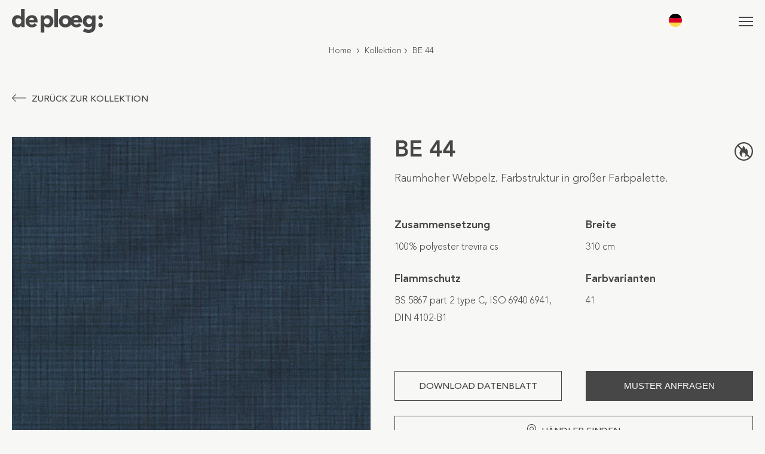

--- FILE ---
content_type: text/html; charset=UTF-8
request_url: https://deploeg.com/de/kollektion/be/be-44/
body_size: 35195
content:
<!DOCTYPE HTML>
<html>
<head> <script type="text/javascript">
/* <![CDATA[ */
var gform;gform||(document.addEventListener("gform_main_scripts_loaded",function(){gform.scriptsLoaded=!0}),document.addEventListener("gform/theme/scripts_loaded",function(){gform.themeScriptsLoaded=!0}),window.addEventListener("DOMContentLoaded",function(){gform.domLoaded=!0}),gform={domLoaded:!1,scriptsLoaded:!1,themeScriptsLoaded:!1,isFormEditor:()=>"function"==typeof InitializeEditor,callIfLoaded:function(o){return!(!gform.domLoaded||!gform.scriptsLoaded||!gform.themeScriptsLoaded&&!gform.isFormEditor()||(gform.isFormEditor()&&console.warn("The use of gform.initializeOnLoaded() is deprecated in the form editor context and will be removed in Gravity Forms 3.1."),o(),0))},initializeOnLoaded:function(o){gform.callIfLoaded(o)||(document.addEventListener("gform_main_scripts_loaded",()=>{gform.scriptsLoaded=!0,gform.callIfLoaded(o)}),document.addEventListener("gform/theme/scripts_loaded",()=>{gform.themeScriptsLoaded=!0,gform.callIfLoaded(o)}),window.addEventListener("DOMContentLoaded",()=>{gform.domLoaded=!0,gform.callIfLoaded(o)}))},hooks:{action:{},filter:{}},addAction:function(o,r,e,t){gform.addHook("action",o,r,e,t)},addFilter:function(o,r,e,t){gform.addHook("filter",o,r,e,t)},doAction:function(o){gform.doHook("action",o,arguments)},applyFilters:function(o){return gform.doHook("filter",o,arguments)},removeAction:function(o,r){gform.removeHook("action",o,r)},removeFilter:function(o,r,e){gform.removeHook("filter",o,r,e)},addHook:function(o,r,e,t,n){null==gform.hooks[o][r]&&(gform.hooks[o][r]=[]);var d=gform.hooks[o][r];null==n&&(n=r+"_"+d.length),gform.hooks[o][r].push({tag:n,callable:e,priority:t=null==t?10:t})},doHook:function(r,o,e){var t;if(e=Array.prototype.slice.call(e,1),null!=gform.hooks[r][o]&&((o=gform.hooks[r][o]).sort(function(o,r){return o.priority-r.priority}),o.forEach(function(o){"function"!=typeof(t=o.callable)&&(t=window[t]),"action"==r?t.apply(null,e):e[0]=t.apply(null,e)})),"filter"==r)return e[0]},removeHook:function(o,r,t,n){var e;null!=gform.hooks[o][r]&&(e=(e=gform.hooks[o][r]).filter(function(o,r,e){return!!(null!=n&&n!=o.tag||null!=t&&t!=o.priority)}),gform.hooks[o][r]=e)}});
/* ]]> */
</script>
<meta charset="UTF-8" /><script>if(navigator.userAgent.match(/MSIE|Internet Explorer/i)||navigator.userAgent.match(/Trident\/7\..*?rv:11/i)){var href=document.location.href;if(!href.match(/[?&]nowprocket/)){if(href.indexOf("?")==-1){if(href.indexOf("#")==-1){document.location.href=href+"?nowprocket=1"}else{document.location.href=href.replace("#","?nowprocket=1#")}}else{if(href.indexOf("#")==-1){document.location.href=href+"&nowprocket=1"}else{document.location.href=href.replace("#","&nowprocket=1#")}}}}</script><script>(()=>{class RocketLazyLoadScripts{constructor(){this.v="2.0.4",this.userEvents=["keydown","keyup","mousedown","mouseup","mousemove","mouseover","mouseout","touchmove","touchstart","touchend","touchcancel","wheel","click","dblclick","input"],this.attributeEvents=["onblur","onclick","oncontextmenu","ondblclick","onfocus","onmousedown","onmouseenter","onmouseleave","onmousemove","onmouseout","onmouseover","onmouseup","onmousewheel","onscroll","onsubmit"]}async t(){this.i(),this.o(),/iP(ad|hone)/.test(navigator.userAgent)&&this.h(),this.u(),this.l(this),this.m(),this.k(this),this.p(this),this._(),await Promise.all([this.R(),this.L()]),this.lastBreath=Date.now(),this.S(this),this.P(),this.D(),this.O(),this.M(),await this.C(this.delayedScripts.normal),await this.C(this.delayedScripts.defer),await this.C(this.delayedScripts.async),await this.T(),await this.F(),await this.j(),await this.A(),window.dispatchEvent(new Event("rocket-allScriptsLoaded")),this.everythingLoaded=!0,this.lastTouchEnd&&await new Promise(t=>setTimeout(t,500-Date.now()+this.lastTouchEnd)),this.I(),this.H(),this.U(),this.W()}i(){this.CSPIssue=sessionStorage.getItem("rocketCSPIssue"),document.addEventListener("securitypolicyviolation",t=>{this.CSPIssue||"script-src-elem"!==t.violatedDirective||"data"!==t.blockedURI||(this.CSPIssue=!0,sessionStorage.setItem("rocketCSPIssue",!0))},{isRocket:!0})}o(){window.addEventListener("pageshow",t=>{this.persisted=t.persisted,this.realWindowLoadedFired=!0},{isRocket:!0}),window.addEventListener("pagehide",()=>{this.onFirstUserAction=null},{isRocket:!0})}h(){let t;function e(e){t=e}window.addEventListener("touchstart",e,{isRocket:!0}),window.addEventListener("touchend",function i(o){o.changedTouches[0]&&t.changedTouches[0]&&Math.abs(o.changedTouches[0].pageX-t.changedTouches[0].pageX)<10&&Math.abs(o.changedTouches[0].pageY-t.changedTouches[0].pageY)<10&&o.timeStamp-t.timeStamp<200&&(window.removeEventListener("touchstart",e,{isRocket:!0}),window.removeEventListener("touchend",i,{isRocket:!0}),"INPUT"===o.target.tagName&&"text"===o.target.type||(o.target.dispatchEvent(new TouchEvent("touchend",{target:o.target,bubbles:!0})),o.target.dispatchEvent(new MouseEvent("mouseover",{target:o.target,bubbles:!0})),o.target.dispatchEvent(new PointerEvent("click",{target:o.target,bubbles:!0,cancelable:!0,detail:1,clientX:o.changedTouches[0].clientX,clientY:o.changedTouches[0].clientY})),event.preventDefault()))},{isRocket:!0})}q(t){this.userActionTriggered||("mousemove"!==t.type||this.firstMousemoveIgnored?"keyup"===t.type||"mouseover"===t.type||"mouseout"===t.type||(this.userActionTriggered=!0,this.onFirstUserAction&&this.onFirstUserAction()):this.firstMousemoveIgnored=!0),"click"===t.type&&t.preventDefault(),t.stopPropagation(),t.stopImmediatePropagation(),"touchstart"===this.lastEvent&&"touchend"===t.type&&(this.lastTouchEnd=Date.now()),"click"===t.type&&(this.lastTouchEnd=0),this.lastEvent=t.type,t.composedPath&&t.composedPath()[0].getRootNode()instanceof ShadowRoot&&(t.rocketTarget=t.composedPath()[0]),this.savedUserEvents.push(t)}u(){this.savedUserEvents=[],this.userEventHandler=this.q.bind(this),this.userEvents.forEach(t=>window.addEventListener(t,this.userEventHandler,{passive:!1,isRocket:!0})),document.addEventListener("visibilitychange",this.userEventHandler,{isRocket:!0})}U(){this.userEvents.forEach(t=>window.removeEventListener(t,this.userEventHandler,{passive:!1,isRocket:!0})),document.removeEventListener("visibilitychange",this.userEventHandler,{isRocket:!0}),this.savedUserEvents.forEach(t=>{(t.rocketTarget||t.target).dispatchEvent(new window[t.constructor.name](t.type,t))})}m(){const t="return false",e=Array.from(this.attributeEvents,t=>"data-rocket-"+t),i="["+this.attributeEvents.join("],[")+"]",o="[data-rocket-"+this.attributeEvents.join("],[data-rocket-")+"]",s=(e,i,o)=>{o&&o!==t&&(e.setAttribute("data-rocket-"+i,o),e["rocket"+i]=new Function("event",o),e.setAttribute(i,t))};new MutationObserver(t=>{for(const n of t)"attributes"===n.type&&(n.attributeName.startsWith("data-rocket-")||this.everythingLoaded?n.attributeName.startsWith("data-rocket-")&&this.everythingLoaded&&this.N(n.target,n.attributeName.substring(12)):s(n.target,n.attributeName,n.target.getAttribute(n.attributeName))),"childList"===n.type&&n.addedNodes.forEach(t=>{if(t.nodeType===Node.ELEMENT_NODE)if(this.everythingLoaded)for(const i of[t,...t.querySelectorAll(o)])for(const t of i.getAttributeNames())e.includes(t)&&this.N(i,t.substring(12));else for(const e of[t,...t.querySelectorAll(i)])for(const t of e.getAttributeNames())this.attributeEvents.includes(t)&&s(e,t,e.getAttribute(t))})}).observe(document,{subtree:!0,childList:!0,attributeFilter:[...this.attributeEvents,...e]})}I(){this.attributeEvents.forEach(t=>{document.querySelectorAll("[data-rocket-"+t+"]").forEach(e=>{this.N(e,t)})})}N(t,e){const i=t.getAttribute("data-rocket-"+e);i&&(t.setAttribute(e,i),t.removeAttribute("data-rocket-"+e))}k(t){Object.defineProperty(HTMLElement.prototype,"onclick",{get(){return this.rocketonclick||null},set(e){this.rocketonclick=e,this.setAttribute(t.everythingLoaded?"onclick":"data-rocket-onclick","this.rocketonclick(event)")}})}S(t){function e(e,i){let o=e[i];e[i]=null,Object.defineProperty(e,i,{get:()=>o,set(s){t.everythingLoaded?o=s:e["rocket"+i]=o=s}})}e(document,"onreadystatechange"),e(window,"onload"),e(window,"onpageshow");try{Object.defineProperty(document,"readyState",{get:()=>t.rocketReadyState,set(e){t.rocketReadyState=e},configurable:!0}),document.readyState="loading"}catch(t){console.log("WPRocket DJE readyState conflict, bypassing")}}l(t){this.originalAddEventListener=EventTarget.prototype.addEventListener,this.originalRemoveEventListener=EventTarget.prototype.removeEventListener,this.savedEventListeners=[],EventTarget.prototype.addEventListener=function(e,i,o){o&&o.isRocket||!t.B(e,this)&&!t.userEvents.includes(e)||t.B(e,this)&&!t.userActionTriggered||e.startsWith("rocket-")||t.everythingLoaded?t.originalAddEventListener.call(this,e,i,o):(t.savedEventListeners.push({target:this,remove:!1,type:e,func:i,options:o}),"mouseenter"!==e&&"mouseleave"!==e||t.originalAddEventListener.call(this,e,t.savedUserEvents.push,o))},EventTarget.prototype.removeEventListener=function(e,i,o){o&&o.isRocket||!t.B(e,this)&&!t.userEvents.includes(e)||t.B(e,this)&&!t.userActionTriggered||e.startsWith("rocket-")||t.everythingLoaded?t.originalRemoveEventListener.call(this,e,i,o):t.savedEventListeners.push({target:this,remove:!0,type:e,func:i,options:o})}}J(t,e){this.savedEventListeners=this.savedEventListeners.filter(i=>{let o=i.type,s=i.target||window;return e!==o||t!==s||(this.B(o,s)&&(i.type="rocket-"+o),this.$(i),!1)})}H(){EventTarget.prototype.addEventListener=this.originalAddEventListener,EventTarget.prototype.removeEventListener=this.originalRemoveEventListener,this.savedEventListeners.forEach(t=>this.$(t))}$(t){t.remove?this.originalRemoveEventListener.call(t.target,t.type,t.func,t.options):this.originalAddEventListener.call(t.target,t.type,t.func,t.options)}p(t){let e;function i(e){return t.everythingLoaded?e:e.split(" ").map(t=>"load"===t||t.startsWith("load.")?"rocket-jquery-load":t).join(" ")}function o(o){function s(e){const s=o.fn[e];o.fn[e]=o.fn.init.prototype[e]=function(){return this[0]===window&&t.userActionTriggered&&("string"==typeof arguments[0]||arguments[0]instanceof String?arguments[0]=i(arguments[0]):"object"==typeof arguments[0]&&Object.keys(arguments[0]).forEach(t=>{const e=arguments[0][t];delete arguments[0][t],arguments[0][i(t)]=e})),s.apply(this,arguments),this}}if(o&&o.fn&&!t.allJQueries.includes(o)){const e={DOMContentLoaded:[],"rocket-DOMContentLoaded":[]};for(const t in e)document.addEventListener(t,()=>{e[t].forEach(t=>t())},{isRocket:!0});o.fn.ready=o.fn.init.prototype.ready=function(i){function s(){parseInt(o.fn.jquery)>2?setTimeout(()=>i.bind(document)(o)):i.bind(document)(o)}return"function"==typeof i&&(t.realDomReadyFired?!t.userActionTriggered||t.fauxDomReadyFired?s():e["rocket-DOMContentLoaded"].push(s):e.DOMContentLoaded.push(s)),o([])},s("on"),s("one"),s("off"),t.allJQueries.push(o)}e=o}t.allJQueries=[],o(window.jQuery),Object.defineProperty(window,"jQuery",{get:()=>e,set(t){o(t)}})}P(){const t=new Map;document.write=document.writeln=function(e){const i=document.currentScript,o=document.createRange(),s=i.parentElement;let n=t.get(i);void 0===n&&(n=i.nextSibling,t.set(i,n));const c=document.createDocumentFragment();o.setStart(c,0),c.appendChild(o.createContextualFragment(e)),s.insertBefore(c,n)}}async R(){return new Promise(t=>{this.userActionTriggered?t():this.onFirstUserAction=t})}async L(){return new Promise(t=>{document.addEventListener("DOMContentLoaded",()=>{this.realDomReadyFired=!0,t()},{isRocket:!0})})}async j(){return this.realWindowLoadedFired?Promise.resolve():new Promise(t=>{window.addEventListener("load",t,{isRocket:!0})})}M(){this.pendingScripts=[];this.scriptsMutationObserver=new MutationObserver(t=>{for(const e of t)e.addedNodes.forEach(t=>{"SCRIPT"!==t.tagName||t.noModule||t.isWPRocket||this.pendingScripts.push({script:t,promise:new Promise(e=>{const i=()=>{const i=this.pendingScripts.findIndex(e=>e.script===t);i>=0&&this.pendingScripts.splice(i,1),e()};t.addEventListener("load",i,{isRocket:!0}),t.addEventListener("error",i,{isRocket:!0}),setTimeout(i,1e3)})})})}),this.scriptsMutationObserver.observe(document,{childList:!0,subtree:!0})}async F(){await this.X(),this.pendingScripts.length?(await this.pendingScripts[0].promise,await this.F()):this.scriptsMutationObserver.disconnect()}D(){this.delayedScripts={normal:[],async:[],defer:[]},document.querySelectorAll("script[type$=rocketlazyloadscript]").forEach(t=>{t.hasAttribute("data-rocket-src")?t.hasAttribute("async")&&!1!==t.async?this.delayedScripts.async.push(t):t.hasAttribute("defer")&&!1!==t.defer||"module"===t.getAttribute("data-rocket-type")?this.delayedScripts.defer.push(t):this.delayedScripts.normal.push(t):this.delayedScripts.normal.push(t)})}async _(){await this.L();let t=[];document.querySelectorAll("script[type$=rocketlazyloadscript][data-rocket-src]").forEach(e=>{let i=e.getAttribute("data-rocket-src");if(i&&!i.startsWith("data:")){i.startsWith("//")&&(i=location.protocol+i);try{const o=new URL(i).origin;o!==location.origin&&t.push({src:o,crossOrigin:e.crossOrigin||"module"===e.getAttribute("data-rocket-type")})}catch(t){}}}),t=[...new Map(t.map(t=>[JSON.stringify(t),t])).values()],this.Y(t,"preconnect")}async G(t){if(await this.K(),!0!==t.noModule||!("noModule"in HTMLScriptElement.prototype))return new Promise(e=>{let i;function o(){(i||t).setAttribute("data-rocket-status","executed"),e()}try{if(navigator.userAgent.includes("Firefox/")||""===navigator.vendor||this.CSPIssue)i=document.createElement("script"),[...t.attributes].forEach(t=>{let e=t.nodeName;"type"!==e&&("data-rocket-type"===e&&(e="type"),"data-rocket-src"===e&&(e="src"),i.setAttribute(e,t.nodeValue))}),t.text&&(i.text=t.text),t.nonce&&(i.nonce=t.nonce),i.hasAttribute("src")?(i.addEventListener("load",o,{isRocket:!0}),i.addEventListener("error",()=>{i.setAttribute("data-rocket-status","failed-network"),e()},{isRocket:!0}),setTimeout(()=>{i.isConnected||e()},1)):(i.text=t.text,o()),i.isWPRocket=!0,t.parentNode.replaceChild(i,t);else{const i=t.getAttribute("data-rocket-type"),s=t.getAttribute("data-rocket-src");i?(t.type=i,t.removeAttribute("data-rocket-type")):t.removeAttribute("type"),t.addEventListener("load",o,{isRocket:!0}),t.addEventListener("error",i=>{this.CSPIssue&&i.target.src.startsWith("data:")?(console.log("WPRocket: CSP fallback activated"),t.removeAttribute("src"),this.G(t).then(e)):(t.setAttribute("data-rocket-status","failed-network"),e())},{isRocket:!0}),s?(t.fetchPriority="high",t.removeAttribute("data-rocket-src"),t.src=s):t.src="data:text/javascript;base64,"+window.btoa(unescape(encodeURIComponent(t.text)))}}catch(i){t.setAttribute("data-rocket-status","failed-transform"),e()}});t.setAttribute("data-rocket-status","skipped")}async C(t){const e=t.shift();return e?(e.isConnected&&await this.G(e),this.C(t)):Promise.resolve()}O(){this.Y([...this.delayedScripts.normal,...this.delayedScripts.defer,...this.delayedScripts.async],"preload")}Y(t,e){this.trash=this.trash||[];let i=!0;var o=document.createDocumentFragment();t.forEach(t=>{const s=t.getAttribute&&t.getAttribute("data-rocket-src")||t.src;if(s&&!s.startsWith("data:")){const n=document.createElement("link");n.href=s,n.rel=e,"preconnect"!==e&&(n.as="script",n.fetchPriority=i?"high":"low"),t.getAttribute&&"module"===t.getAttribute("data-rocket-type")&&(n.crossOrigin=!0),t.crossOrigin&&(n.crossOrigin=t.crossOrigin),t.integrity&&(n.integrity=t.integrity),t.nonce&&(n.nonce=t.nonce),o.appendChild(n),this.trash.push(n),i=!1}}),document.head.appendChild(o)}W(){this.trash.forEach(t=>t.remove())}async T(){try{document.readyState="interactive"}catch(t){}this.fauxDomReadyFired=!0;try{await this.K(),this.J(document,"readystatechange"),document.dispatchEvent(new Event("rocket-readystatechange")),await this.K(),document.rocketonreadystatechange&&document.rocketonreadystatechange(),await this.K(),this.J(document,"DOMContentLoaded"),document.dispatchEvent(new Event("rocket-DOMContentLoaded")),await this.K(),this.J(window,"DOMContentLoaded"),window.dispatchEvent(new Event("rocket-DOMContentLoaded"))}catch(t){console.error(t)}}async A(){try{document.readyState="complete"}catch(t){}try{await this.K(),this.J(document,"readystatechange"),document.dispatchEvent(new Event("rocket-readystatechange")),await this.K(),document.rocketonreadystatechange&&document.rocketonreadystatechange(),await this.K(),this.J(window,"load"),window.dispatchEvent(new Event("rocket-load")),await this.K(),window.rocketonload&&window.rocketonload(),await this.K(),this.allJQueries.forEach(t=>t(window).trigger("rocket-jquery-load")),await this.K(),this.J(window,"pageshow");const t=new Event("rocket-pageshow");t.persisted=this.persisted,window.dispatchEvent(t),await this.K(),window.rocketonpageshow&&window.rocketonpageshow({persisted:this.persisted})}catch(t){console.error(t)}}async K(){Date.now()-this.lastBreath>45&&(await this.X(),this.lastBreath=Date.now())}async X(){return document.hidden?new Promise(t=>setTimeout(t)):new Promise(t=>requestAnimationFrame(t))}B(t,e){return e===document&&"readystatechange"===t||(e===document&&"DOMContentLoaded"===t||(e===window&&"DOMContentLoaded"===t||(e===window&&"load"===t||e===window&&"pageshow"===t)))}static run(){(new RocketLazyLoadScripts).t()}}RocketLazyLoadScripts.run()})();</script>
	<title>De Ploeg: Möbelstoffe und Gardinen BE 44 - De Ploeg: Möbelstoffe und Gardinen</title>
	
	
	<meta name="viewport" content="width=device-width,initial-scale=1.0" />
	
	<!-- Google Tag Manager -->
    <script type="rocketlazyloadscript">(function(w,d,s,l,i){w[l]=w[l]||[];w[l].push({'gtm.start':
    new Date().getTime(),event:'gtm.js'});var f=d.getElementsByTagName(s)[0],
    j=d.createElement(s),dl=l!='dataLayer'?'&l='+l:'';j.async=true;j.src=
    'https://www.googletagmanager.com/gtm.js?id='+i+dl;f.parentNode.insertBefore(j,f);
    })(window,document,'script','dataLayer','GTM-5XSC3WZ');
    </script>
    <!-- End Google Tag Manager -->
	
	<meta name='robots' content='index, follow, max-image-preview:large, max-snippet:-1, max-video-preview:-1' />
<link rel="alternate" href="https://deploeg.com/en/collection/be/be-44/" hreflang="en" />
<link rel="alternate" href="https://deploeg.com/collectie/be/be-44/" hreflang="nl" />
<link rel="alternate" href="https://deploeg.com/de/kollektion/be/be-44/" hreflang="de" />

	<!-- This site is optimized with the Yoast SEO plugin v26.7 - https://yoast.com/wordpress/plugins/seo/ -->
	<link rel="canonical" href="https://deploeg.com/de/kollektion/be/be-44/" />
	<meta property="og:locale" content="de_DE" />
	<meta property="og:locale:alternate" content="en_GB" />
	<meta property="og:locale:alternate" content="nl_NL" />
	<meta property="og:type" content="article" />
	<meta property="og:title" content="BE 44 - De Ploeg: Möbelstoffe und Gardinen" />
	<meta property="og:description" content="Raumhoher Webpelz. Farbstruktur in großer Farbpalette." />
	<meta property="og:url" content="https://deploeg.com/de/kollektion/be/be-44/" />
	<meta property="og:site_name" content="De Ploeg: Möbelstoffe und Gardinen" />
	<meta property="article:modified_time" content="2026-01-22T02:10:17+00:00" />
	<meta property="og:image" content="https://deploeg.com/wp-content/uploads/klantdata/products/img/0104510044_be_44_room.jpg" />
	<meta property="og:image:width" content="3508" />
	<meta property="og:image:height" content="3508" />
	<meta property="og:image:type" content="image/jpeg" />
	<meta name="twitter:card" content="summary_large_image" />
	<script type="application/ld+json" class="yoast-schema-graph">{"@context":"https://schema.org","@graph":[{"@type":"WebPage","@id":"https://deploeg.com/de/kollektion/be/be-44/","url":"https://deploeg.com/de/kollektion/be/be-44/","name":"BE 44 - De Ploeg: Möbelstoffe und Gardinen","isPartOf":{"@id":"https://deploeg.com/de/#website"},"primaryImageOfPage":{"@id":"https://deploeg.com/de/kollektion/be/be-44/#primaryimage"},"image":{"@id":"https://deploeg.com/de/kollektion/be/be-44/#primaryimage"},"thumbnailUrl":"https://deploeg.com/wp-content/uploads/klantdata/products/img/0104510044_be_44_room.jpg","datePublished":"2022-11-25T12:07:16+00:00","dateModified":"2026-01-22T02:10:17+00:00","breadcrumb":{"@id":"https://deploeg.com/de/kollektion/be/be-44/#breadcrumb"},"inLanguage":"de","potentialAction":[{"@type":"ReadAction","target":["https://deploeg.com/de/kollektion/be/be-44/"]}]},{"@type":"ImageObject","inLanguage":"de","@id":"https://deploeg.com/de/kollektion/be/be-44/#primaryimage","url":"https://deploeg.com/wp-content/uploads/klantdata/products/img/0104510044_be_44_room.jpg","contentUrl":"https://deploeg.com/wp-content/uploads/klantdata/products/img/0104510044_be_44_room.jpg","width":3508,"height":3508},{"@type":"BreadcrumbList","@id":"https://deploeg.com/de/kollektion/be/be-44/#breadcrumb","itemListElement":[{"@type":"ListItem","position":1,"name":"Home","item":"https://deploeg.com/de/"},{"@type":"ListItem","position":2,"name":"Kollektion","item":"https://deploeg.com/de/kollektion/"},{"@type":"ListItem","position":3,"name":"BE","item":"https://deploeg.com/de/kollektion/be/"},{"@type":"ListItem","position":4,"name":"BE 44"}]},{"@type":"WebSite","@id":"https://deploeg.com/de/#website","url":"https://deploeg.com/de/","name":"De Ploeg: Möbelstoffe und Gardinen","description":"De Ploeg steht für handwerklich gefertigte, hochwertige Möbel- und Vorhangstoffe.","potentialAction":[{"@type":"SearchAction","target":{"@type":"EntryPoint","urlTemplate":"https://deploeg.com/de/?s={search_term_string}"},"query-input":{"@type":"PropertyValueSpecification","valueRequired":true,"valueName":"search_term_string"}}],"inLanguage":"de"}]}</script>
	<!-- / Yoast SEO plugin. -->


<style id='wp-img-auto-sizes-contain-inline-css' type='text/css'>
img:is([sizes=auto i],[sizes^="auto," i]){contain-intrinsic-size:3000px 1500px}
/*# sourceURL=wp-img-auto-sizes-contain-inline-css */
</style>
<style id='wp-block-library-inline-css' type='text/css'>
:root{--wp-block-synced-color:#7a00df;--wp-block-synced-color--rgb:122,0,223;--wp-bound-block-color:var(--wp-block-synced-color);--wp-editor-canvas-background:#ddd;--wp-admin-theme-color:#007cba;--wp-admin-theme-color--rgb:0,124,186;--wp-admin-theme-color-darker-10:#006ba1;--wp-admin-theme-color-darker-10--rgb:0,107,160.5;--wp-admin-theme-color-darker-20:#005a87;--wp-admin-theme-color-darker-20--rgb:0,90,135;--wp-admin-border-width-focus:2px}@media (min-resolution:192dpi){:root{--wp-admin-border-width-focus:1.5px}}.wp-element-button{cursor:pointer}:root .has-very-light-gray-background-color{background-color:#eee}:root .has-very-dark-gray-background-color{background-color:#313131}:root .has-very-light-gray-color{color:#eee}:root .has-very-dark-gray-color{color:#313131}:root .has-vivid-green-cyan-to-vivid-cyan-blue-gradient-background{background:linear-gradient(135deg,#00d084,#0693e3)}:root .has-purple-crush-gradient-background{background:linear-gradient(135deg,#34e2e4,#4721fb 50%,#ab1dfe)}:root .has-hazy-dawn-gradient-background{background:linear-gradient(135deg,#faaca8,#dad0ec)}:root .has-subdued-olive-gradient-background{background:linear-gradient(135deg,#fafae1,#67a671)}:root .has-atomic-cream-gradient-background{background:linear-gradient(135deg,#fdd79a,#004a59)}:root .has-nightshade-gradient-background{background:linear-gradient(135deg,#330968,#31cdcf)}:root .has-midnight-gradient-background{background:linear-gradient(135deg,#020381,#2874fc)}:root{--wp--preset--font-size--normal:16px;--wp--preset--font-size--huge:42px}.has-regular-font-size{font-size:1em}.has-larger-font-size{font-size:2.625em}.has-normal-font-size{font-size:var(--wp--preset--font-size--normal)}.has-huge-font-size{font-size:var(--wp--preset--font-size--huge)}.has-text-align-center{text-align:center}.has-text-align-left{text-align:left}.has-text-align-right{text-align:right}.has-fit-text{white-space:nowrap!important}#end-resizable-editor-section{display:none}.aligncenter{clear:both}.items-justified-left{justify-content:flex-start}.items-justified-center{justify-content:center}.items-justified-right{justify-content:flex-end}.items-justified-space-between{justify-content:space-between}.screen-reader-text{border:0;clip-path:inset(50%);height:1px;margin:-1px;overflow:hidden;padding:0;position:absolute;width:1px;word-wrap:normal!important}.screen-reader-text:focus{background-color:#ddd;clip-path:none;color:#444;display:block;font-size:1em;height:auto;left:5px;line-height:normal;padding:15px 23px 14px;text-decoration:none;top:5px;width:auto;z-index:100000}html :where(.has-border-color){border-style:solid}html :where([style*=border-top-color]){border-top-style:solid}html :where([style*=border-right-color]){border-right-style:solid}html :where([style*=border-bottom-color]){border-bottom-style:solid}html :where([style*=border-left-color]){border-left-style:solid}html :where([style*=border-width]){border-style:solid}html :where([style*=border-top-width]){border-top-style:solid}html :where([style*=border-right-width]){border-right-style:solid}html :where([style*=border-bottom-width]){border-bottom-style:solid}html :where([style*=border-left-width]){border-left-style:solid}html :where(img[class*=wp-image-]){height:auto;max-width:100%}:where(figure){margin:0 0 1em}html :where(.is-position-sticky){--wp-admin--admin-bar--position-offset:var(--wp-admin--admin-bar--height,0px)}@media screen and (max-width:600px){html :where(.is-position-sticky){--wp-admin--admin-bar--position-offset:0px}}

/*# sourceURL=wp-block-library-inline-css */
</style><style id='global-styles-inline-css' type='text/css'>
:root{--wp--preset--aspect-ratio--square: 1;--wp--preset--aspect-ratio--4-3: 4/3;--wp--preset--aspect-ratio--3-4: 3/4;--wp--preset--aspect-ratio--3-2: 3/2;--wp--preset--aspect-ratio--2-3: 2/3;--wp--preset--aspect-ratio--16-9: 16/9;--wp--preset--aspect-ratio--9-16: 9/16;--wp--preset--color--black: #000000;--wp--preset--color--cyan-bluish-gray: #abb8c3;--wp--preset--color--white: #ffffff;--wp--preset--color--pale-pink: #f78da7;--wp--preset--color--vivid-red: #cf2e2e;--wp--preset--color--luminous-vivid-orange: #ff6900;--wp--preset--color--luminous-vivid-amber: #fcb900;--wp--preset--color--light-green-cyan: #7bdcb5;--wp--preset--color--vivid-green-cyan: #00d084;--wp--preset--color--pale-cyan-blue: #8ed1fc;--wp--preset--color--vivid-cyan-blue: #0693e3;--wp--preset--color--vivid-purple: #9b51e0;--wp--preset--gradient--vivid-cyan-blue-to-vivid-purple: linear-gradient(135deg,rgb(6,147,227) 0%,rgb(155,81,224) 100%);--wp--preset--gradient--light-green-cyan-to-vivid-green-cyan: linear-gradient(135deg,rgb(122,220,180) 0%,rgb(0,208,130) 100%);--wp--preset--gradient--luminous-vivid-amber-to-luminous-vivid-orange: linear-gradient(135deg,rgb(252,185,0) 0%,rgb(255,105,0) 100%);--wp--preset--gradient--luminous-vivid-orange-to-vivid-red: linear-gradient(135deg,rgb(255,105,0) 0%,rgb(207,46,46) 100%);--wp--preset--gradient--very-light-gray-to-cyan-bluish-gray: linear-gradient(135deg,rgb(238,238,238) 0%,rgb(169,184,195) 100%);--wp--preset--gradient--cool-to-warm-spectrum: linear-gradient(135deg,rgb(74,234,220) 0%,rgb(151,120,209) 20%,rgb(207,42,186) 40%,rgb(238,44,130) 60%,rgb(251,105,98) 80%,rgb(254,248,76) 100%);--wp--preset--gradient--blush-light-purple: linear-gradient(135deg,rgb(255,206,236) 0%,rgb(152,150,240) 100%);--wp--preset--gradient--blush-bordeaux: linear-gradient(135deg,rgb(254,205,165) 0%,rgb(254,45,45) 50%,rgb(107,0,62) 100%);--wp--preset--gradient--luminous-dusk: linear-gradient(135deg,rgb(255,203,112) 0%,rgb(199,81,192) 50%,rgb(65,88,208) 100%);--wp--preset--gradient--pale-ocean: linear-gradient(135deg,rgb(255,245,203) 0%,rgb(182,227,212) 50%,rgb(51,167,181) 100%);--wp--preset--gradient--electric-grass: linear-gradient(135deg,rgb(202,248,128) 0%,rgb(113,206,126) 100%);--wp--preset--gradient--midnight: linear-gradient(135deg,rgb(2,3,129) 0%,rgb(40,116,252) 100%);--wp--preset--font-size--small: 13px;--wp--preset--font-size--medium: 20px;--wp--preset--font-size--large: 36px;--wp--preset--font-size--x-large: 42px;--wp--preset--spacing--20: 0.44rem;--wp--preset--spacing--30: 0.67rem;--wp--preset--spacing--40: 1rem;--wp--preset--spacing--50: 1.5rem;--wp--preset--spacing--60: 2.25rem;--wp--preset--spacing--70: 3.38rem;--wp--preset--spacing--80: 5.06rem;--wp--preset--shadow--natural: 6px 6px 9px rgba(0, 0, 0, 0.2);--wp--preset--shadow--deep: 12px 12px 50px rgba(0, 0, 0, 0.4);--wp--preset--shadow--sharp: 6px 6px 0px rgba(0, 0, 0, 0.2);--wp--preset--shadow--outlined: 6px 6px 0px -3px rgb(255, 255, 255), 6px 6px rgb(0, 0, 0);--wp--preset--shadow--crisp: 6px 6px 0px rgb(0, 0, 0);}:where(.is-layout-flex){gap: 0.5em;}:where(.is-layout-grid){gap: 0.5em;}body .is-layout-flex{display: flex;}.is-layout-flex{flex-wrap: wrap;align-items: center;}.is-layout-flex > :is(*, div){margin: 0;}body .is-layout-grid{display: grid;}.is-layout-grid > :is(*, div){margin: 0;}:where(.wp-block-columns.is-layout-flex){gap: 2em;}:where(.wp-block-columns.is-layout-grid){gap: 2em;}:where(.wp-block-post-template.is-layout-flex){gap: 1.25em;}:where(.wp-block-post-template.is-layout-grid){gap: 1.25em;}.has-black-color{color: var(--wp--preset--color--black) !important;}.has-cyan-bluish-gray-color{color: var(--wp--preset--color--cyan-bluish-gray) !important;}.has-white-color{color: var(--wp--preset--color--white) !important;}.has-pale-pink-color{color: var(--wp--preset--color--pale-pink) !important;}.has-vivid-red-color{color: var(--wp--preset--color--vivid-red) !important;}.has-luminous-vivid-orange-color{color: var(--wp--preset--color--luminous-vivid-orange) !important;}.has-luminous-vivid-amber-color{color: var(--wp--preset--color--luminous-vivid-amber) !important;}.has-light-green-cyan-color{color: var(--wp--preset--color--light-green-cyan) !important;}.has-vivid-green-cyan-color{color: var(--wp--preset--color--vivid-green-cyan) !important;}.has-pale-cyan-blue-color{color: var(--wp--preset--color--pale-cyan-blue) !important;}.has-vivid-cyan-blue-color{color: var(--wp--preset--color--vivid-cyan-blue) !important;}.has-vivid-purple-color{color: var(--wp--preset--color--vivid-purple) !important;}.has-black-background-color{background-color: var(--wp--preset--color--black) !important;}.has-cyan-bluish-gray-background-color{background-color: var(--wp--preset--color--cyan-bluish-gray) !important;}.has-white-background-color{background-color: var(--wp--preset--color--white) !important;}.has-pale-pink-background-color{background-color: var(--wp--preset--color--pale-pink) !important;}.has-vivid-red-background-color{background-color: var(--wp--preset--color--vivid-red) !important;}.has-luminous-vivid-orange-background-color{background-color: var(--wp--preset--color--luminous-vivid-orange) !important;}.has-luminous-vivid-amber-background-color{background-color: var(--wp--preset--color--luminous-vivid-amber) !important;}.has-light-green-cyan-background-color{background-color: var(--wp--preset--color--light-green-cyan) !important;}.has-vivid-green-cyan-background-color{background-color: var(--wp--preset--color--vivid-green-cyan) !important;}.has-pale-cyan-blue-background-color{background-color: var(--wp--preset--color--pale-cyan-blue) !important;}.has-vivid-cyan-blue-background-color{background-color: var(--wp--preset--color--vivid-cyan-blue) !important;}.has-vivid-purple-background-color{background-color: var(--wp--preset--color--vivid-purple) !important;}.has-black-border-color{border-color: var(--wp--preset--color--black) !important;}.has-cyan-bluish-gray-border-color{border-color: var(--wp--preset--color--cyan-bluish-gray) !important;}.has-white-border-color{border-color: var(--wp--preset--color--white) !important;}.has-pale-pink-border-color{border-color: var(--wp--preset--color--pale-pink) !important;}.has-vivid-red-border-color{border-color: var(--wp--preset--color--vivid-red) !important;}.has-luminous-vivid-orange-border-color{border-color: var(--wp--preset--color--luminous-vivid-orange) !important;}.has-luminous-vivid-amber-border-color{border-color: var(--wp--preset--color--luminous-vivid-amber) !important;}.has-light-green-cyan-border-color{border-color: var(--wp--preset--color--light-green-cyan) !important;}.has-vivid-green-cyan-border-color{border-color: var(--wp--preset--color--vivid-green-cyan) !important;}.has-pale-cyan-blue-border-color{border-color: var(--wp--preset--color--pale-cyan-blue) !important;}.has-vivid-cyan-blue-border-color{border-color: var(--wp--preset--color--vivid-cyan-blue) !important;}.has-vivid-purple-border-color{border-color: var(--wp--preset--color--vivid-purple) !important;}.has-vivid-cyan-blue-to-vivid-purple-gradient-background{background: var(--wp--preset--gradient--vivid-cyan-blue-to-vivid-purple) !important;}.has-light-green-cyan-to-vivid-green-cyan-gradient-background{background: var(--wp--preset--gradient--light-green-cyan-to-vivid-green-cyan) !important;}.has-luminous-vivid-amber-to-luminous-vivid-orange-gradient-background{background: var(--wp--preset--gradient--luminous-vivid-amber-to-luminous-vivid-orange) !important;}.has-luminous-vivid-orange-to-vivid-red-gradient-background{background: var(--wp--preset--gradient--luminous-vivid-orange-to-vivid-red) !important;}.has-very-light-gray-to-cyan-bluish-gray-gradient-background{background: var(--wp--preset--gradient--very-light-gray-to-cyan-bluish-gray) !important;}.has-cool-to-warm-spectrum-gradient-background{background: var(--wp--preset--gradient--cool-to-warm-spectrum) !important;}.has-blush-light-purple-gradient-background{background: var(--wp--preset--gradient--blush-light-purple) !important;}.has-blush-bordeaux-gradient-background{background: var(--wp--preset--gradient--blush-bordeaux) !important;}.has-luminous-dusk-gradient-background{background: var(--wp--preset--gradient--luminous-dusk) !important;}.has-pale-ocean-gradient-background{background: var(--wp--preset--gradient--pale-ocean) !important;}.has-electric-grass-gradient-background{background: var(--wp--preset--gradient--electric-grass) !important;}.has-midnight-gradient-background{background: var(--wp--preset--gradient--midnight) !important;}.has-small-font-size{font-size: var(--wp--preset--font-size--small) !important;}.has-medium-font-size{font-size: var(--wp--preset--font-size--medium) !important;}.has-large-font-size{font-size: var(--wp--preset--font-size--large) !important;}.has-x-large-font-size{font-size: var(--wp--preset--font-size--x-large) !important;}
/*# sourceURL=global-styles-inline-css */
</style>

<style id='classic-theme-styles-inline-css' type='text/css'>
/*! This file is auto-generated */
.wp-block-button__link{color:#fff;background-color:#32373c;border-radius:9999px;box-shadow:none;text-decoration:none;padding:calc(.667em + 2px) calc(1.333em + 2px);font-size:1.125em}.wp-block-file__button{background:#32373c;color:#fff;text-decoration:none}
/*# sourceURL=/wp-includes/css/classic-themes.min.css */
</style>
<link data-minify="1" rel='stylesheet' id='wpsl-styles-css' href='https://deploeg.com/wp-content/cache/min/1/wp-content/plugins/wp-store-locator/css/styles.min.css?ver=1762511077' type='text/css' media='all' />
<link data-minify="1" rel='stylesheet' id='chota-css' href='https://deploeg.com/wp-content/cache/min/1/wp-content/themes/deploeg/css/chota.css?ver=1762511077' type='text/css' media='all' />
<link data-minify="1" rel='stylesheet' id='font-avenir-css' href='https://deploeg.com/wp-content/cache/min/1/wp-content/themes/deploeg/css/font-avenir.css?ver=1762511077' type='text/css' media='all' />
<link data-minify="1" rel='stylesheet' id='stylesheet-css' href='https://deploeg.com/wp-content/cache/min/1/wp-content/themes/deploeg/style.css?ver=1762511077' type='text/css' media='all' />
<link data-minify="1" rel='stylesheet' id='flickity-css' href='https://deploeg.com/wp-content/cache/min/1/ajax/libs/flickity/2.3.0/flickity.min.css?ver=1762511077' type='text/css' media='all' />
<link data-minify="1" rel='stylesheet' id='flickity-fade-css' href='https://deploeg.com/wp-content/cache/min/1/flickity-fade@1/flickity-fade.css?ver=1762511077' type='text/css' media='all' />
<link data-minify="1" rel='stylesheet' id='fancybox-css' href='https://deploeg.com/wp-content/cache/min/1/ajax/libs/fancybox/3.5.7/jquery.fancybox.min.css?ver=1762511077' type='text/css' media='all' />
<link data-minify="1" rel='stylesheet' id='jquery-ui.structure-style-css' href='https://deploeg.com/wp-content/cache/min/1/wp-content/themes/deploeg/css/post-type-collectie.css?ver=1762511077' type='text/css' media='all' />
<style id='rocket-lazyload-inline-css' type='text/css'>
.rll-youtube-player{position:relative;padding-bottom:56.23%;height:0;overflow:hidden;max-width:100%;}.rll-youtube-player:focus-within{outline: 2px solid currentColor;outline-offset: 5px;}.rll-youtube-player iframe{position:absolute;top:0;left:0;width:100%;height:100%;z-index:100;background:0 0}.rll-youtube-player img{bottom:0;display:block;left:0;margin:auto;max-width:100%;width:100%;position:absolute;right:0;top:0;border:none;height:auto;-webkit-transition:.4s all;-moz-transition:.4s all;transition:.4s all}.rll-youtube-player img:hover{-webkit-filter:brightness(75%)}.rll-youtube-player .play{height:100%;width:100%;left:0;top:0;position:absolute;background:url(https://deploeg.com/wp-content/plugins/wp-rocket/assets/img/youtube.png) no-repeat center;background-color: transparent !important;cursor:pointer;border:none;}
/*# sourceURL=rocket-lazyload-inline-css */
</style>
<script type="text/javascript" id="cookie-law-info-js-extra">
/* <![CDATA[ */
var _ckyConfig = {"_ipData":[],"_assetsURL":"https://deploeg.com/wp-content/plugins/cookie-law-info/lite/frontend/images/","_publicURL":"https://deploeg.com","_expiry":"365","_categories":[{"name":"Necessary","slug":"necessary","isNecessary":true,"ccpaDoNotSell":true,"cookies":[],"active":true,"defaultConsent":{"gdpr":true,"ccpa":true}},{"name":"Functional","slug":"functional","isNecessary":false,"ccpaDoNotSell":true,"cookies":[],"active":true,"defaultConsent":{"gdpr":false,"ccpa":false}},{"name":"Analytics","slug":"analytics","isNecessary":false,"ccpaDoNotSell":true,"cookies":[],"active":true,"defaultConsent":{"gdpr":false,"ccpa":false}},{"name":"Performance","slug":"performance","isNecessary":false,"ccpaDoNotSell":true,"cookies":[],"active":true,"defaultConsent":{"gdpr":false,"ccpa":false}},{"name":"Advertisement","slug":"advertisement","isNecessary":false,"ccpaDoNotSell":true,"cookies":[],"active":true,"defaultConsent":{"gdpr":false,"ccpa":false}}],"_activeLaw":"gdpr","_rootDomain":"","_block":"1","_showBanner":"1","_bannerConfig":{"settings":{"type":"box","preferenceCenterType":"popup","position":"bottom-left","applicableLaw":"gdpr"},"behaviours":{"reloadBannerOnAccept":false,"loadAnalyticsByDefault":false,"animations":{"onLoad":"animate","onHide":"sticky"}},"config":{"revisitConsent":{"status":false,"tag":"revisit-consent","position":"bottom-left","meta":{"url":"#"},"styles":{"background-color":"#484747"},"elements":{"title":{"type":"text","tag":"revisit-consent-title","status":true,"styles":{"color":"#0056a7"}}}},"preferenceCenter":{"toggle":{"status":true,"tag":"detail-category-toggle","type":"toggle","states":{"active":{"styles":{"background-color":"#1863DC"}},"inactive":{"styles":{"background-color":"#D0D5D2"}}}}},"categoryPreview":{"status":false,"toggle":{"status":true,"tag":"detail-category-preview-toggle","type":"toggle","states":{"active":{"styles":{"background-color":"#1863DC"}},"inactive":{"styles":{"background-color":"#D0D5D2"}}}}},"videoPlaceholder":{"status":true,"styles":{"background-color":"#000000","border-color":"#000000","color":"#ffffff"}},"readMore":{"status":true,"tag":"readmore-button","type":"link","meta":{"noFollow":true,"newTab":true},"styles":{"color":"#000000","background-color":"transparent","border-color":"transparent"}},"showMore":{"status":true,"tag":"show-desc-button","type":"button","styles":{"color":"#1863DC"}},"showLess":{"status":true,"tag":"hide-desc-button","type":"button","styles":{"color":"#1863DC"}},"alwaysActive":{"status":true,"tag":"always-active","styles":{"color":"#008000"}},"manualLinks":{"status":true,"tag":"manual-links","type":"link","styles":{"color":"#1863DC"}},"auditTable":{"status":false},"optOption":{"status":true,"toggle":{"status":true,"tag":"optout-option-toggle","type":"toggle","states":{"active":{"styles":{"background-color":"#1863dc"}},"inactive":{"styles":{"background-color":"#FFFFFF"}}}}}}},"_version":"3.3.9.1","_logConsent":"1","_tags":[{"tag":"accept-button","styles":{"color":"#FFFFFF","background-color":"#484747","border-color":"#484747"}},{"tag":"reject-button","styles":{"color":"#484747","background-color":"transparent","border-color":"#484747"}},{"tag":"settings-button","styles":{"color":"#484747","background-color":"transparent","border-color":"#484747"}},{"tag":"readmore-button","styles":{"color":"#000000","background-color":"transparent","border-color":"transparent"}},{"tag":"donotsell-button","styles":{"color":"#1863DC","background-color":"transparent","border-color":"transparent"}},{"tag":"show-desc-button","styles":{"color":"#1863DC"}},{"tag":"hide-desc-button","styles":{"color":"#1863DC"}},{"tag":"cky-always-active","styles":[]},{"tag":"cky-link","styles":[]},{"tag":"accept-button","styles":{"color":"#FFFFFF","background-color":"#484747","border-color":"#484747"}},{"tag":"revisit-consent","styles":{"background-color":"#484747"}}],"_shortCodes":[{"key":"cky_readmore","content":"\u003Ca href=\"/privacyverklaring/\" class=\"cky-policy\" aria-label=\"Cookie Policy\" target=\"_blank\" rel=\"noopener\" data-cky-tag=\"readmore-button\"\u003ECookie Policy\u003C/a\u003E","tag":"readmore-button","status":true,"attributes":{"rel":"nofollow","target":"_blank"}},{"key":"cky_show_desc","content":"\u003Cbutton class=\"cky-show-desc-btn\" data-cky-tag=\"show-desc-button\" aria-label=\"Show more\"\u003EShow more\u003C/button\u003E","tag":"show-desc-button","status":true,"attributes":[]},{"key":"cky_hide_desc","content":"\u003Cbutton class=\"cky-show-desc-btn\" data-cky-tag=\"hide-desc-button\" aria-label=\"Show less\"\u003EShow less\u003C/button\u003E","tag":"hide-desc-button","status":true,"attributes":[]},{"key":"cky_optout_show_desc","content":"[cky_optout_show_desc]","tag":"optout-show-desc-button","status":true,"attributes":[]},{"key":"cky_optout_hide_desc","content":"[cky_optout_hide_desc]","tag":"optout-hide-desc-button","status":true,"attributes":[]},{"key":"cky_category_toggle_label","content":"[cky_{{status}}_category_label] [cky_preference_{{category_slug}}_title]","tag":"","status":true,"attributes":[]},{"key":"cky_enable_category_label","content":"Enable","tag":"","status":true,"attributes":[]},{"key":"cky_disable_category_label","content":"Disable","tag":"","status":true,"attributes":[]},{"key":"cky_video_placeholder","content":"\u003Cdiv class=\"video-placeholder-normal\" data-cky-tag=\"video-placeholder\" id=\"[UNIQUEID]\"\u003E\u003Cp class=\"video-placeholder-text-normal\" data-cky-tag=\"placeholder-title\"\u003EPlease accept cookies to access this content\u003C/p\u003E\u003C/div\u003E","tag":"","status":true,"attributes":[]},{"key":"cky_enable_optout_label","content":"Enable","tag":"","status":true,"attributes":[]},{"key":"cky_disable_optout_label","content":"Disable","tag":"","status":true,"attributes":[]},{"key":"cky_optout_toggle_label","content":"[cky_{{status}}_optout_label] [cky_optout_option_title]","tag":"","status":true,"attributes":[]},{"key":"cky_optout_option_title","content":"Do Not Sell My Personal Information","tag":"","status":true,"attributes":[]},{"key":"cky_optout_close_label","content":"Close","tag":"","status":true,"attributes":[]},{"key":"cky_preference_close_label","content":"Close","tag":"","status":true,"attributes":[]}],"_rtl":"","_language":"en","_providersToBlock":[]};
var _ckyStyles = {"css":".cky-overlay{background: #000000; opacity: 0.4; position: fixed; top: 0; left: 0; width: 100%; height: 100%; z-index: 99999999;}.cky-hide{display: none;}.cky-btn-revisit-wrapper{display: flex; align-items: center; justify-content: center; background: #0056a7; width: 45px; height: 45px; border-radius: 50%; position: fixed; z-index: 999999; cursor: pointer;}.cky-revisit-bottom-left{bottom: 15px; left: 15px;}.cky-revisit-bottom-right{bottom: 15px; right: 15px;}.cky-btn-revisit-wrapper .cky-btn-revisit{display: flex; align-items: center; justify-content: center; background: none; border: none; cursor: pointer; position: relative; margin: 0; padding: 0;}.cky-btn-revisit-wrapper .cky-btn-revisit img{max-width: fit-content; margin: 0; height: 30px; width: 30px;}.cky-revisit-bottom-left:hover::before{content: attr(data-tooltip); position: absolute; background: #4e4b66; color: #ffffff; left: calc(100% + 7px); font-size: 12px; line-height: 16px; width: max-content; padding: 4px 8px; border-radius: 4px;}.cky-revisit-bottom-left:hover::after{position: absolute; content: \"\"; border: 5px solid transparent; left: calc(100% + 2px); border-left-width: 0; border-right-color: #4e4b66;}.cky-revisit-bottom-right:hover::before{content: attr(data-tooltip); position: absolute; background: #4e4b66; color: #ffffff; right: calc(100% + 7px); font-size: 12px; line-height: 16px; width: max-content; padding: 4px 8px; border-radius: 4px;}.cky-revisit-bottom-right:hover::after{position: absolute; content: \"\"; border: 5px solid transparent; right: calc(100% + 2px); border-right-width: 0; border-left-color: #4e4b66;}.cky-revisit-hide{display: none;}.cky-consent-container{position: fixed; width: 440px; box-sizing: border-box; z-index: 9999999; border-radius: 6px;}.cky-consent-container .cky-consent-bar{background: #ffffff; border: 1px solid; padding: 20px 26px; box-shadow: 0 -1px 10px 0 #acabab4d; border-radius: 6px;}.cky-box-bottom-left{bottom: 40px; left: 40px;}.cky-box-bottom-right{bottom: 40px; right: 40px;}.cky-box-top-left{top: 40px; left: 40px;}.cky-box-top-right{top: 40px; right: 40px;}.cky-custom-brand-logo-wrapper .cky-custom-brand-logo{width: 100px; height: auto; margin: 0 0 12px 0;}.cky-notice .cky-title{color: #212121; font-weight: 700; font-size: 18px; line-height: 24px; margin: 0 0 12px 0;}.cky-notice-des *,.cky-preference-content-wrapper *,.cky-accordion-header-des *,.cky-gpc-wrapper .cky-gpc-desc *{font-size: 14px;}.cky-notice-des{color: #212121; font-size: 14px; line-height: 24px; font-weight: 400;}.cky-notice-des img{height: 25px; width: 25px;}.cky-consent-bar .cky-notice-des p,.cky-gpc-wrapper .cky-gpc-desc p,.cky-preference-body-wrapper .cky-preference-content-wrapper p,.cky-accordion-header-wrapper .cky-accordion-header-des p,.cky-cookie-des-table li div:last-child p{color: inherit; margin-top: 0; overflow-wrap: break-word;}.cky-notice-des P:last-child,.cky-preference-content-wrapper p:last-child,.cky-cookie-des-table li div:last-child p:last-child,.cky-gpc-wrapper .cky-gpc-desc p:last-child{margin-bottom: 0;}.cky-notice-des a.cky-policy,.cky-notice-des button.cky-policy{font-size: 14px; color: #1863dc; white-space: nowrap; cursor: pointer; background: transparent; border: 1px solid; text-decoration: underline;}.cky-notice-des button.cky-policy{padding: 0;}.cky-notice-des a.cky-policy:focus-visible,.cky-notice-des button.cky-policy:focus-visible,.cky-preference-content-wrapper .cky-show-desc-btn:focus-visible,.cky-accordion-header .cky-accordion-btn:focus-visible,.cky-preference-header .cky-btn-close:focus-visible,.cky-switch input[type=\"checkbox\"]:focus-visible,.cky-footer-wrapper a:focus-visible,.cky-btn:focus-visible{outline: 2px solid #1863dc; outline-offset: 2px;}.cky-btn:focus:not(:focus-visible),.cky-accordion-header .cky-accordion-btn:focus:not(:focus-visible),.cky-preference-content-wrapper .cky-show-desc-btn:focus:not(:focus-visible),.cky-btn-revisit-wrapper .cky-btn-revisit:focus:not(:focus-visible),.cky-preference-header .cky-btn-close:focus:not(:focus-visible),.cky-consent-bar .cky-banner-btn-close:focus:not(:focus-visible){outline: 0;}button.cky-show-desc-btn:not(:hover):not(:active){color: #1863dc; background: transparent;}button.cky-accordion-btn:not(:hover):not(:active),button.cky-banner-btn-close:not(:hover):not(:active),button.cky-btn-revisit:not(:hover):not(:active),button.cky-btn-close:not(:hover):not(:active){background: transparent;}.cky-consent-bar button:hover,.cky-modal.cky-modal-open button:hover,.cky-consent-bar button:focus,.cky-modal.cky-modal-open button:focus{text-decoration: none;}.cky-notice-btn-wrapper{display: flex; justify-content: flex-start; align-items: center; flex-wrap: wrap; margin-top: 16px;}.cky-notice-btn-wrapper .cky-btn{text-shadow: none; box-shadow: none;}.cky-btn{flex: auto; max-width: 100%; font-size: 14px; font-family: inherit; line-height: 24px; padding: 8px; font-weight: 500; margin: 0 8px 0 0; border-radius: 2px; cursor: pointer; text-align: center; text-transform: none; min-height: 0;}.cky-btn:hover{opacity: 0.8;}.cky-btn-customize{color: #1863dc; background: transparent; border: 2px solid #1863dc;}.cky-btn-reject{color: #1863dc; background: transparent; border: 2px solid #1863dc;}.cky-btn-accept{background: #1863dc; color: #ffffff; border: 2px solid #1863dc;}.cky-btn:last-child{margin-right: 0;}@media (max-width: 576px){.cky-box-bottom-left{bottom: 0; left: 0;}.cky-box-bottom-right{bottom: 0; right: 0;}.cky-box-top-left{top: 0; left: 0;}.cky-box-top-right{top: 0; right: 0;}}@media (max-width: 440px){.cky-box-bottom-left, .cky-box-bottom-right, .cky-box-top-left, .cky-box-top-right{width: 100%; max-width: 100%;}.cky-consent-container .cky-consent-bar{padding: 20px 0;}.cky-custom-brand-logo-wrapper, .cky-notice .cky-title, .cky-notice-des, .cky-notice-btn-wrapper{padding: 0 24px;}.cky-notice-des{max-height: 40vh; overflow-y: scroll;}.cky-notice-btn-wrapper{flex-direction: column; margin-top: 0;}.cky-btn{width: 100%; margin: 10px 0 0 0;}.cky-notice-btn-wrapper .cky-btn-customize{order: 2;}.cky-notice-btn-wrapper .cky-btn-reject{order: 3;}.cky-notice-btn-wrapper .cky-btn-accept{order: 1; margin-top: 16px;}}@media (max-width: 352px){.cky-notice .cky-title{font-size: 16px;}.cky-notice-des *{font-size: 12px;}.cky-notice-des, .cky-btn{font-size: 12px;}}.cky-modal.cky-modal-open{display: flex; visibility: visible; -webkit-transform: translate(-50%, -50%); -moz-transform: translate(-50%, -50%); -ms-transform: translate(-50%, -50%); -o-transform: translate(-50%, -50%); transform: translate(-50%, -50%); top: 50%; left: 50%; transition: all 1s ease;}.cky-modal{box-shadow: 0 32px 68px rgba(0, 0, 0, 0.3); margin: 0 auto; position: fixed; max-width: 100%; background: #ffffff; top: 50%; box-sizing: border-box; border-radius: 6px; z-index: 999999999; color: #212121; -webkit-transform: translate(-50%, 100%); -moz-transform: translate(-50%, 100%); -ms-transform: translate(-50%, 100%); -o-transform: translate(-50%, 100%); transform: translate(-50%, 100%); visibility: hidden; transition: all 0s ease;}.cky-preference-center{max-height: 79vh; overflow: hidden; width: 845px; overflow: hidden; flex: 1 1 0; display: flex; flex-direction: column; border-radius: 6px;}.cky-preference-header{display: flex; align-items: center; justify-content: space-between; padding: 22px 24px; border-bottom: 1px solid;}.cky-preference-header .cky-preference-title{font-size: 18px; font-weight: 700; line-height: 24px;}.cky-preference-header .cky-btn-close{margin: 0; cursor: pointer; vertical-align: middle; padding: 0; background: none; border: none; width: auto; height: auto; min-height: 0; line-height: 0; text-shadow: none; box-shadow: none;}.cky-preference-header .cky-btn-close img{margin: 0; height: 10px; width: 10px;}.cky-preference-body-wrapper{padding: 0 24px; flex: 1; overflow: auto; box-sizing: border-box;}.cky-preference-content-wrapper,.cky-gpc-wrapper .cky-gpc-desc{font-size: 14px; line-height: 24px; font-weight: 400; padding: 12px 0;}.cky-preference-content-wrapper{border-bottom: 1px solid;}.cky-preference-content-wrapper img{height: 25px; width: 25px;}.cky-preference-content-wrapper .cky-show-desc-btn{font-size: 14px; font-family: inherit; color: #1863dc; text-decoration: none; line-height: 24px; padding: 0; margin: 0; white-space: nowrap; cursor: pointer; background: transparent; border-color: transparent; text-transform: none; min-height: 0; text-shadow: none; box-shadow: none;}.cky-accordion-wrapper{margin-bottom: 10px;}.cky-accordion{border-bottom: 1px solid;}.cky-accordion:last-child{border-bottom: none;}.cky-accordion .cky-accordion-item{display: flex; margin-top: 10px;}.cky-accordion .cky-accordion-body{display: none;}.cky-accordion.cky-accordion-active .cky-accordion-body{display: block; padding: 0 22px; margin-bottom: 16px;}.cky-accordion-header-wrapper{cursor: pointer; width: 100%;}.cky-accordion-item .cky-accordion-header{display: flex; justify-content: space-between; align-items: center;}.cky-accordion-header .cky-accordion-btn{font-size: 16px; font-family: inherit; color: #212121; line-height: 24px; background: none; border: none; font-weight: 700; padding: 0; margin: 0; cursor: pointer; text-transform: none; min-height: 0; text-shadow: none; box-shadow: none;}.cky-accordion-header .cky-always-active{color: #008000; font-weight: 600; line-height: 24px; font-size: 14px;}.cky-accordion-header-des{font-size: 14px; line-height: 24px; margin: 10px 0 16px 0;}.cky-accordion-chevron{margin-right: 22px; position: relative; cursor: pointer;}.cky-accordion-chevron-hide{display: none;}.cky-accordion .cky-accordion-chevron i::before{content: \"\"; position: absolute; border-right: 1.4px solid; border-bottom: 1.4px solid; border-color: inherit; height: 6px; width: 6px; -webkit-transform: rotate(-45deg); -moz-transform: rotate(-45deg); -ms-transform: rotate(-45deg); -o-transform: rotate(-45deg); transform: rotate(-45deg); transition: all 0.2s ease-in-out; top: 8px;}.cky-accordion.cky-accordion-active .cky-accordion-chevron i::before{-webkit-transform: rotate(45deg); -moz-transform: rotate(45deg); -ms-transform: rotate(45deg); -o-transform: rotate(45deg); transform: rotate(45deg);}.cky-audit-table{background: #f4f4f4; border-radius: 6px;}.cky-audit-table .cky-empty-cookies-text{color: inherit; font-size: 12px; line-height: 24px; margin: 0; padding: 10px;}.cky-audit-table .cky-cookie-des-table{font-size: 12px; line-height: 24px; font-weight: normal; padding: 15px 10px; border-bottom: 1px solid; border-bottom-color: inherit; margin: 0;}.cky-audit-table .cky-cookie-des-table:last-child{border-bottom: none;}.cky-audit-table .cky-cookie-des-table li{list-style-type: none; display: flex; padding: 3px 0;}.cky-audit-table .cky-cookie-des-table li:first-child{padding-top: 0;}.cky-cookie-des-table li div:first-child{width: 100px; font-weight: 600; word-break: break-word; word-wrap: break-word;}.cky-cookie-des-table li div:last-child{flex: 1; word-break: break-word; word-wrap: break-word; margin-left: 8px;}.cky-footer-shadow{display: block; width: 100%; height: 40px; background: linear-gradient(180deg, rgba(255, 255, 255, 0) 0%, #ffffff 100%); position: absolute; bottom: calc(100% - 1px);}.cky-footer-wrapper{position: relative;}.cky-prefrence-btn-wrapper{display: flex; flex-wrap: wrap; align-items: center; justify-content: center; padding: 22px 24px; border-top: 1px solid;}.cky-prefrence-btn-wrapper .cky-btn{flex: auto; max-width: 100%; text-shadow: none; box-shadow: none;}.cky-btn-preferences{color: #1863dc; background: transparent; border: 2px solid #1863dc;}.cky-preference-header,.cky-preference-body-wrapper,.cky-preference-content-wrapper,.cky-accordion-wrapper,.cky-accordion,.cky-accordion-wrapper,.cky-footer-wrapper,.cky-prefrence-btn-wrapper{border-color: inherit;}@media (max-width: 845px){.cky-modal{max-width: calc(100% - 16px);}}@media (max-width: 576px){.cky-modal{max-width: 100%;}.cky-preference-center{max-height: 100vh;}.cky-prefrence-btn-wrapper{flex-direction: column;}.cky-accordion.cky-accordion-active .cky-accordion-body{padding-right: 0;}.cky-prefrence-btn-wrapper .cky-btn{width: 100%; margin: 10px 0 0 0;}.cky-prefrence-btn-wrapper .cky-btn-reject{order: 3;}.cky-prefrence-btn-wrapper .cky-btn-accept{order: 1; margin-top: 0;}.cky-prefrence-btn-wrapper .cky-btn-preferences{order: 2;}}@media (max-width: 425px){.cky-accordion-chevron{margin-right: 15px;}.cky-notice-btn-wrapper{margin-top: 0;}.cky-accordion.cky-accordion-active .cky-accordion-body{padding: 0 15px;}}@media (max-width: 352px){.cky-preference-header .cky-preference-title{font-size: 16px;}.cky-preference-header{padding: 16px 24px;}.cky-preference-content-wrapper *, .cky-accordion-header-des *{font-size: 12px;}.cky-preference-content-wrapper, .cky-preference-content-wrapper .cky-show-more, .cky-accordion-header .cky-always-active, .cky-accordion-header-des, .cky-preference-content-wrapper .cky-show-desc-btn, .cky-notice-des a.cky-policy{font-size: 12px;}.cky-accordion-header .cky-accordion-btn{font-size: 14px;}}.cky-switch{display: flex;}.cky-switch input[type=\"checkbox\"]{position: relative; width: 44px; height: 24px; margin: 0; background: #d0d5d2; -webkit-appearance: none; border-radius: 50px; cursor: pointer; outline: 0; border: none; top: 0;}.cky-switch input[type=\"checkbox\"]:checked{background: #1863dc;}.cky-switch input[type=\"checkbox\"]:before{position: absolute; content: \"\"; height: 20px; width: 20px; left: 2px; bottom: 2px; border-radius: 50%; background-color: white; -webkit-transition: 0.4s; transition: 0.4s; margin: 0;}.cky-switch input[type=\"checkbox\"]:after{display: none;}.cky-switch input[type=\"checkbox\"]:checked:before{-webkit-transform: translateX(20px); -ms-transform: translateX(20px); transform: translateX(20px);}@media (max-width: 425px){.cky-switch input[type=\"checkbox\"]{width: 38px; height: 21px;}.cky-switch input[type=\"checkbox\"]:before{height: 17px; width: 17px;}.cky-switch input[type=\"checkbox\"]:checked:before{-webkit-transform: translateX(17px); -ms-transform: translateX(17px); transform: translateX(17px);}}.cky-consent-bar .cky-banner-btn-close{position: absolute; right: 9px; top: 5px; background: none; border: none; cursor: pointer; padding: 0; margin: 0; min-height: 0; line-height: 0; height: auto; width: auto; text-shadow: none; box-shadow: none;}.cky-consent-bar .cky-banner-btn-close img{height: 9px; width: 9px; margin: 0;}.cky-notice-group{font-size: 14px; line-height: 24px; font-weight: 400; color: #212121;}.cky-notice-btn-wrapper .cky-btn-do-not-sell{font-size: 14px; line-height: 24px; padding: 6px 0; margin: 0; font-weight: 500; background: none; border-radius: 2px; border: none; cursor: pointer; text-align: left; color: #1863dc; background: transparent; border-color: transparent; box-shadow: none; text-shadow: none;}.cky-consent-bar .cky-banner-btn-close:focus-visible,.cky-notice-btn-wrapper .cky-btn-do-not-sell:focus-visible,.cky-opt-out-btn-wrapper .cky-btn:focus-visible,.cky-opt-out-checkbox-wrapper input[type=\"checkbox\"].cky-opt-out-checkbox:focus-visible{outline: 2px solid #1863dc; outline-offset: 2px;}@media (max-width: 440px){.cky-consent-container{width: 100%;}}@media (max-width: 352px){.cky-notice-des a.cky-policy, .cky-notice-btn-wrapper .cky-btn-do-not-sell{font-size: 12px;}}.cky-opt-out-wrapper{padding: 12px 0;}.cky-opt-out-wrapper .cky-opt-out-checkbox-wrapper{display: flex; align-items: center;}.cky-opt-out-checkbox-wrapper .cky-opt-out-checkbox-label{font-size: 16px; font-weight: 700; line-height: 24px; margin: 0 0 0 12px; cursor: pointer;}.cky-opt-out-checkbox-wrapper input[type=\"checkbox\"].cky-opt-out-checkbox{background-color: #ffffff; border: 1px solid black; width: 20px; height: 18.5px; margin: 0; -webkit-appearance: none; position: relative; display: flex; align-items: center; justify-content: center; border-radius: 2px; cursor: pointer;}.cky-opt-out-checkbox-wrapper input[type=\"checkbox\"].cky-opt-out-checkbox:checked{background-color: #1863dc; border: none;}.cky-opt-out-checkbox-wrapper input[type=\"checkbox\"].cky-opt-out-checkbox:checked::after{left: 6px; bottom: 4px; width: 7px; height: 13px; border: solid #ffffff; border-width: 0 3px 3px 0; border-radius: 2px; -webkit-transform: rotate(45deg); -ms-transform: rotate(45deg); transform: rotate(45deg); content: \"\"; position: absolute; box-sizing: border-box;}.cky-opt-out-checkbox-wrapper.cky-disabled .cky-opt-out-checkbox-label,.cky-opt-out-checkbox-wrapper.cky-disabled input[type=\"checkbox\"].cky-opt-out-checkbox{cursor: no-drop;}.cky-gpc-wrapper{margin: 0 0 0 32px;}.cky-footer-wrapper .cky-opt-out-btn-wrapper{display: flex; flex-wrap: wrap; align-items: center; justify-content: center; padding: 22px 24px;}.cky-opt-out-btn-wrapper .cky-btn{flex: auto; max-width: 100%; text-shadow: none; box-shadow: none;}.cky-opt-out-btn-wrapper .cky-btn-cancel{border: 1px solid #dedfe0; background: transparent; color: #858585;}.cky-opt-out-btn-wrapper .cky-btn-confirm{background: #1863dc; color: #ffffff; border: 1px solid #1863dc;}@media (max-width: 352px){.cky-opt-out-checkbox-wrapper .cky-opt-out-checkbox-label{font-size: 14px;}.cky-gpc-wrapper .cky-gpc-desc, .cky-gpc-wrapper .cky-gpc-desc *{font-size: 12px;}.cky-opt-out-checkbox-wrapper input[type=\"checkbox\"].cky-opt-out-checkbox{width: 16px; height: 16px;}.cky-opt-out-checkbox-wrapper input[type=\"checkbox\"].cky-opt-out-checkbox:checked::after{left: 5px; bottom: 4px; width: 3px; height: 9px;}.cky-gpc-wrapper{margin: 0 0 0 28px;}}.video-placeholder-youtube{background-size: 100% 100%; background-position: center; background-repeat: no-repeat; background-color: #b2b0b059; position: relative; display: flex; align-items: center; justify-content: center; max-width: 100%;}.video-placeholder-text-youtube{text-align: center; align-items: center; padding: 10px 16px; background-color: #000000cc; color: #ffffff; border: 1px solid; border-radius: 2px; cursor: pointer;}.video-placeholder-normal{background-image: url(\"/wp-content/plugins/cookie-law-info/lite/frontend/images/placeholder.svg\"); background-size: 80px; background-position: center; background-repeat: no-repeat; background-color: #b2b0b059; position: relative; display: flex; align-items: flex-end; justify-content: center; max-width: 100%;}.video-placeholder-text-normal{align-items: center; padding: 10px 16px; text-align: center; border: 1px solid; border-radius: 2px; cursor: pointer;}.cky-rtl{direction: rtl; text-align: right;}.cky-rtl .cky-banner-btn-close{left: 9px; right: auto;}.cky-rtl .cky-notice-btn-wrapper .cky-btn:last-child{margin-right: 8px;}.cky-rtl .cky-notice-btn-wrapper .cky-btn:first-child{margin-right: 0;}.cky-rtl .cky-notice-btn-wrapper{margin-left: 0; margin-right: 15px;}.cky-rtl .cky-prefrence-btn-wrapper .cky-btn{margin-right: 8px;}.cky-rtl .cky-prefrence-btn-wrapper .cky-btn:first-child{margin-right: 0;}.cky-rtl .cky-accordion .cky-accordion-chevron i::before{border: none; border-left: 1.4px solid; border-top: 1.4px solid; left: 12px;}.cky-rtl .cky-accordion.cky-accordion-active .cky-accordion-chevron i::before{-webkit-transform: rotate(-135deg); -moz-transform: rotate(-135deg); -ms-transform: rotate(-135deg); -o-transform: rotate(-135deg); transform: rotate(-135deg);}@media (max-width: 768px){.cky-rtl .cky-notice-btn-wrapper{margin-right: 0;}}@media (max-width: 576px){.cky-rtl .cky-notice-btn-wrapper .cky-btn:last-child{margin-right: 0;}.cky-rtl .cky-prefrence-btn-wrapper .cky-btn{margin-right: 0;}.cky-rtl .cky-accordion.cky-accordion-active .cky-accordion-body{padding: 0 22px 0 0;}}@media (max-width: 425px){.cky-rtl .cky-accordion.cky-accordion-active .cky-accordion-body{padding: 0 15px 0 0;}}.cky-rtl .cky-opt-out-btn-wrapper .cky-btn{margin-right: 12px;}.cky-rtl .cky-opt-out-btn-wrapper .cky-btn:first-child{margin-right: 0;}.cky-rtl .cky-opt-out-checkbox-wrapper .cky-opt-out-checkbox-label{margin: 0 12px 0 0;}"};
//# sourceURL=cookie-law-info-js-extra
/* ]]> */
</script>
<script type="rocketlazyloadscript" data-rocket-type="text/javascript" data-rocket-src="https://deploeg.com/wp-content/plugins/cookie-law-info/lite/frontend/js/script.min.js?ver=3.3.9.1" id="cookie-law-info-js" data-rocket-defer defer></script>
<script type="rocketlazyloadscript" data-rocket-type="text/javascript" data-rocket-src="https://deploeg.com/wp-includes/js/jquery/jquery.min.js?ver=3.7.1" id="jquery-core-js"></script>
<script type="rocketlazyloadscript" data-rocket-type="text/javascript" data-rocket-src="https://deploeg.com/wp-includes/js/jquery/jquery-migrate.min.js?ver=3.4.1" id="jquery-migrate-js"></script>
<style id="cky-style-inline">[data-cky-tag]{visibility:hidden;}</style><noscript><style id="rocket-lazyload-nojs-css">.rll-youtube-player, [data-lazy-src]{display:none !important;}</style></noscript><link data-minify="1" rel='stylesheet' id='sli-common-vendors-css' href='https://deploeg.com/wp-content/cache/min/1/wp-content/plugins/spotlight-social-photo-feeds-premium/ui/dist/styles/common-vendors.css?ver=1762512263' type='text/css' media='all' />
<link data-minify="1" rel='stylesheet' id='sli-common-css' href='https://deploeg.com/wp-content/cache/min/1/wp-content/plugins/spotlight-social-photo-feeds-premium/ui/dist/styles/common.css?ver=1762512263' type='text/css' media='all' />
<link data-minify="1" rel='stylesheet' id='sli-feed-css' href='https://deploeg.com/wp-content/cache/min/1/wp-content/plugins/spotlight-social-photo-feeds-premium/ui/dist/styles/feed.css?ver=1762512263' type='text/css' media='all' />
<link data-minify="1" rel='stylesheet' id='sli-front-css' href='https://deploeg.com/wp-content/cache/min/1/wp-content/plugins/spotlight-social-photo-feeds-premium/ui/dist/styles/front-app.css?ver=1762512263' type='text/css' media='all' />
<link data-minify="1" rel='stylesheet' id='sli-layouts-pro-css' href='https://deploeg.com/wp-content/cache/min/1/wp-content/plugins/spotlight-social-photo-feeds-premium/ui/dist/styles/layouts-pro.css?ver=1762512263' type='text/css' media='all' />
<link data-minify="1" rel='stylesheet' id='gform_basic-css' href='https://deploeg.com/wp-content/cache/min/1/wp-content/plugins/gravityforms/assets/css/dist/basic.min.css?ver=1762511077' type='text/css' media='all' />
<link rel='stylesheet' id='gform_theme_components-css' href='https://deploeg.com/wp-content/plugins/gravityforms/assets/css/dist/theme-components.min.css?ver=2.9.25' type='text/css' media='all' />
<link rel='stylesheet' id='gform_theme-css' href='https://deploeg.com/wp-content/plugins/gravityforms/assets/css/dist/theme.min.css?ver=2.9.25' type='text/css' media='all' />
<meta name="generator" content="WP Rocket 3.20.3" data-wpr-features="wpr_delay_js wpr_defer_js wpr_minify_js wpr_lazyload_images wpr_lazyload_iframes wpr_image_dimensions wpr_minify_css wpr_preload_links wpr_desktop" /></head>

<body>
    
    <!-- Google Tag Manager (noscript) -->
    <noscript><iframe src=https://www.googletagmanager.com/ns.html?id=GTM-5XSC3WZ
    height="0" width="0" style="display:none;visibility:hidden"></iframe></noscript>
    <!-- End Google Tag Manager (noscript) -->

		
	<div data-rocket-location-hash="7125369535d10dd6acd81fac8977f623" id="header" class="fluid">
		<div data-rocket-location-hash="6005da2017e5fd3302f88d75d9af55c2" class="container">
			<div data-rocket-location-hash="8cf8b233c168af269a213b6e05d249f9" class="row">
				<div class="col col-6 col-6-md">
					<a href="https://deploeg.com/de"><img src="data:image/svg+xml,%3Csvg%20xmlns='http://www.w3.org/2000/svg'%20viewBox='0%200%20152%2040'%3E%3C/svg%3E" alt="De Ploeg: Möbelstoffe und Gardinen" width="152" height="40" id="logo" data-lazy-src="https://deploeg.com/wp-content/themes/deploeg/img/logo.png" /><noscript><img src="https://deploeg.com/wp-content/themes/deploeg/img/logo.png" alt="De Ploeg: Möbelstoffe und Gardinen" width="152" height="40" id="logo" /></noscript></a>
				</div>
				<div class="col col-6 col-6-md text-right">
					<div id="nav">
						<ul class="pull-right">
														<li class="hide-xs"><a href="https://deploeg.com/de/handlersuche/"><i class="fa-light fa-location-dot"></i></a></li>
							<li><a href="#" id="toggle-search"><i class="fa-light fa-magnifying-glass"></i></a></li>
							<li class="cart-link"><a href="https://deploeg.com/de/einkaufskorb/"><i class="fa-light fa-bag-shopping"></i><span class="cart-count" style="display: none;"></span></a></li>
						</ul>
						<div class="pull-right hide-xs">
							<div class="trp-language-switcher trp-language-switcher-container">
								<div class="trp-ls-shortcode-current-language"><img src="data:image/svg+xml,%3Csvg%20xmlns='http://www.w3.org/2000/svg'%20viewBox='0%200%2022%2022'%3E%3C/svg%3E" alt="Deutsch" width="22" height="22" style="width: 22px; height: 22px;" data-lazy-src="/wp-content/themes/deploeg/polylang/flag_de.svg" /><noscript><img src="/wp-content/themes/deploeg/polylang/flag_de.svg" alt="Deutsch" width="22" height="22" style="width: 22px; height: 22px;" /></noscript></div>
								<ul class="trp-ls-shortcode-language">	<li class="lang-item lang-item-107 lang-item-en lang-item-first"><a lang="en-GB" hreflang="en-GB" href="https://deploeg.com/en/collection/be/be-44/"><img src="data:image/svg+xml,%3Csvg%20xmlns='http://www.w3.org/2000/svg'%20viewBox='0%200%2022%2022'%3E%3C/svg%3E" alt="English" width="22" height="22" style="width: 22px; height: 22px;" data-lazy-src="/wp-content/themes/deploeg/polylang/flag_gb.svg" /><noscript><img src="/wp-content/themes/deploeg/polylang/flag_gb.svg" alt="English" width="22" height="22" style="width: 22px; height: 22px;" /></noscript></a></li>
	<li class="lang-item lang-item-104 lang-item-nl"><a lang="nl-NL" hreflang="nl-NL" href="https://deploeg.com/collectie/be/be-44/"><img src="data:image/svg+xml,%3Csvg%20xmlns='http://www.w3.org/2000/svg'%20viewBox='0%200%2022%2022'%3E%3C/svg%3E" alt="Nederlands" width="22" height="22" style="width: 22px; height: 22px;" data-lazy-src="/wp-content/themes/deploeg/polylang/flag_nl.svg" /><noscript><img src="/wp-content/themes/deploeg/polylang/flag_nl.svg" alt="Nederlands" width="22" height="22" style="width: 22px; height: 22px;" /></noscript></a></li>
</ul>
							</div>												</div>
					</div>
					<div id="toggle-menu">
						<span></span>
						<span></span>
						<span></span>
					</div>
					<div id="page-cover"></div>
					<div id="menu">
						<ul>
							<li id="menu-item-39131" class="menu-item menu-item-type-post_type_archive menu-item-object-collectie menu-item-has-children menu-item-39131"><a href="https://deploeg.com/de/kollektion/">Kollektion</a>
<ul class="sub-menu">
	<li id="menu-item-39132" class="menu-item menu-item-type-custom menu-item-object-custom menu-item-39132"><a href="https://deploeg.com/de/kollektion/?f-stof=vorhangstoffe">Vorhangstoffe</a></li>
	<li id="menu-item-39133" class="menu-item menu-item-type-custom menu-item-object-custom menu-item-39133"><a href="https://deploeg.com/de/kollektion/?f-stof=moebelstoffe">Möbelstoffe</a></li>
</ul>
</li>
<li id="menu-item-39130" class="menu-item menu-item-type-custom menu-item-object-custom menu-item-has-children menu-item-39130"><a href="#">Über uns</a>
<ul class="sub-menu">
	<li id="menu-item-31629" class="menu-item menu-item-type-post_type menu-item-object-page menu-item-31629"><a href="https://deploeg.com/de/uber-uns/geschichte/">Geschichte</a></li>
	<li id="menu-item-31628" class="menu-item menu-item-type-post_type menu-item-object-page menu-item-31628"><a href="https://deploeg.com/de/uber-uns/mission/">Mission</a></li>
	<li id="menu-item-31630" class="menu-item menu-item-type-post_type menu-item-object-page menu-item-31630"><a href="https://deploeg.com/de/uber-uns/design/">Design</a></li>
</ul>
</li>
<li id="menu-item-31620" class="menu-item menu-item-type-post_type menu-item-object-page menu-item-31620"><a href="https://deploeg.com/de/nachhaltig/">Nachhaltig</a></li>
<li id="menu-item-39282" class="menu-item menu-item-type-custom menu-item-object-custom menu-item-39282"><a href="/de/in-use/">Inspiration</a></li>
<li id="menu-item-39104" class="menu-item menu-item-type-post_type menu-item-object-page current_page_parent menu-item-39104"><a href="https://deploeg.com/de/journal/">Blogs</a></li>
<li id="menu-item-31648" class="menu-item menu-item-type-custom menu-item-object-custom menu-item-has-children menu-item-31648"><a href="#">Informationen</a>
<ul class="sub-menu">
	<li id="menu-item-31623" class="menu-item menu-item-type-post_type menu-item-object-page menu-item-31623"><a href="https://deploeg.com/de/informationen-zum-produkt/">Informationen zum Produkt</a></li>
	<li id="menu-item-40096" class="menu-item menu-item-type-post_type menu-item-object-page menu-item-40096"><a href="https://deploeg.com/de/wissenswertes-uber-wollee/">Wissenswertes über Wolle</a></li>
	<li id="menu-item-31624" class="menu-item menu-item-type-post_type menu-item-object-page menu-item-31624"><a href="https://deploeg.com/de/waschvorschriften/">Waschvorschriften</a></li>
	<li id="menu-item-31625" class="menu-item menu-item-type-post_type menu-item-object-page menu-item-31625"><a href="https://deploeg.com/de/spezifikationen/">Spezifikationen</a></li>
	<li id="menu-item-31626" class="menu-item menu-item-type-post_type menu-item-object-page menu-item-31626"><a href="https://deploeg.com/de/pflege/">Pflege</a></li>
	<li id="menu-item-46483" class="menu-item menu-item-type-post_type menu-item-object-page menu-item-46483"><a href="https://deploeg.com/de/konfektion/">Konfektion</a></li>
</ul>
</li>
<li id="menu-item-39281" class="menu-item menu-item-type-custom menu-item-object-custom menu-item-39281"><a target="_blank" href="https://my.hidrive.com/share/ok48g1ustj#$/">Image-Datenbank</a></li>
<li id="menu-item-31627" class="menu-item menu-item-type-post_type menu-item-object-page menu-item-31627"><a href="https://deploeg.com/de/handlersuche/">Händlersuche</a></li>
<li id="menu-item-39058" class="menu-item menu-item-type-post_type menu-item-object-page menu-item-39058"><a href="https://deploeg.com/de/kontakt/">Kontakt</a></li>
																								<li class="lang hide-sm hide-md hide-lg"><a href="https://deploeg.com/en/collection/be/be-44/" class="en" title="English"><img src="data:image/svg+xml,%3Csvg%20xmlns='http://www.w3.org/2000/svg'%20viewBox='0%200%2022%2022'%3E%3C/svg%3E" alt="English" width="22" height="22" style="width: 22px; height: 22px;" data-lazy-src="/wp-content/themes/deploeg/polylang/flag_gb.svg" /><noscript><img src="/wp-content/themes/deploeg/polylang/flag_gb.svg" alt="English" width="22" height="22" style="width: 22px; height: 22px;" /></noscript></a></li>
																				<li class="lang hide-sm hide-md hide-lg"><a href="https://deploeg.com/collectie/be/be-44/" class="nl" title="Nederlands"><img src="data:image/svg+xml,%3Csvg%20xmlns='http://www.w3.org/2000/svg'%20viewBox='0%200%2022%2022'%3E%3C/svg%3E" alt="Nederlands" width="22" height="22" style="width: 22px; height: 22px;" data-lazy-src="/wp-content/themes/deploeg/polylang/flag_nl.svg" /><noscript><img src="/wp-content/themes/deploeg/polylang/flag_nl.svg" alt="Nederlands" width="22" height="22" style="width: 22px; height: 22px;" /></noscript></a></li>
																				<li class="lang hide-sm hide-md hide-lg"><a href="https://deploeg.com/de/kollektion/be/be-44/" class="de" title="Deutsch"><img src="data:image/svg+xml,%3Csvg%20xmlns='http://www.w3.org/2000/svg'%20viewBox='0%200%2022%2022'%3E%3C/svg%3E" alt="Deutsch" width="22" height="22" style="width: 22px; height: 22px;" data-lazy-src="/wp-content/themes/deploeg/polylang/flag_de.svg" /><noscript><img src="/wp-content/themes/deploeg/polylang/flag_de.svg" alt="Deutsch" width="22" height="22" style="width: 22px; height: 22px;" /></noscript></a></li>
																</ul>
					</div>
					<div id="search">
	<div data-rocket-location-hash="a16031ece8200cbfb3c787ed565be6f2" class="row">
		<div class="col-2 col-3-md"></div>
		<div class="col-8 col-6-md">
			<form method="get" id="" action="https://deploeg.com/de/">
				<input type="text" name="s" id="s" placeholder="Was suchen Sie..." />
				<input type="submit" id="searchsubmit" value="" />
			</form>
		</div>
		<div class="col-2 col-3-md"></div>
	</div>
</div>				</div>
			</div>
		</div>
	</div>
	
	<div data-rocket-location-hash="557c13feac17d7507c3c28bb83242cc2" id="spacer"></div>
		
			<div data-rocket-location-hash="529fe9b2aff1a3d8ab9a4e5a604fb1f7" id="breadcrumbs" class="fluid">
			<div data-rocket-location-hash="c2b2a1461d8b94e639cd80a05325878c" class="container">
				<div data-rocket-location-hash="77a2ad6146264f0607970beb28183c87" class="row text-center">
					<div class="col">
						<ul><li><a href="https://deploeg.com/de">Home</a></li>  <li><a href=https://deploeg.com/de/kollektion/>Kollektion</a></li><li>BE 44</li></ul>					</div>
				</div>
			</div>
		</div>
	
<div data-rocket-location-hash="d5cf897c240f49fed488232ab7f19322" id="content" class="fluid post-type-collectie single-collectie cat-gordijn">
    <div data-rocket-location-hash="04b24f2a01e05ca636ff58e62299aa1e" class="container">
        <div data-rocket-location-hash="fbef79bff5c4e1958e7a956f6ebbfa64" class="row">
            <div class="col">
                <a href="https://deploeg.com/de/kollektion/" title="Zurück zur Kollektion" class="text-uppercase backlink mb-2 go-back"><img src="data:image/svg+xml,%3Csvg%20xmlns='http://www.w3.org/2000/svg'%20viewBox='0%200%2024%2012'%3E%3C/svg%3E" width="24" height="12" data-lazy-src="https://deploeg.com/wp-content/themes/deploeg/img/icon_long-arrow_back.svg"><noscript><img src="https://deploeg.com/wp-content/themes/deploeg/img/icon_long-arrow_back.svg" width="24" height="12"></noscript>Zurück zur Kollektion</a>
            </div>
        </div>
        <div data-rocket-location-hash="ccad82ffb95c64be72b27eb2537e8a5c" class="row">
            <div class="col-4 col-6-lg with-labels">
                                    <div style="--swiper-navigation-color: #fff; --swiper-pagination-color: #fff" class="swiper mySwiper2">
						<!-- <div class="swiper-wrapper"> -->
                                                            <div class="swiper-slide">
                                    <a href="https://deploeg.com/wp-content/uploads/klantdata/products/img/0104510044_be_44_texture.jpg" data-fancybox="gallery">
                                        <img width="640" height="640" id="zoom-46812" class="collectie-image" src="data:image/svg+xml,%3Csvg%20xmlns='http://www.w3.org/2000/svg'%20viewBox='0%200%20640%20640'%3E%3C/svg%3E" alt="0104510044_be_44_texture" title="0104510044_be_44_texture" data-zoom-image="https://deploeg.com/wp-content/uploads/klantdata/products/img/0104510044_be_44_texture.jpg" data-lazy-src="https://deploeg.com/wp-content/uploads/klantdata/products/img/0104510044_be_44_texture-640x640.jpg"><noscript><img width="640" height="640" id="zoom-46812" class="collectie-image" src="https://deploeg.com/wp-content/uploads/klantdata/products/img/0104510044_be_44_texture-640x640.jpg" alt="0104510044_be_44_texture" title="0104510044_be_44_texture" data-zoom-image="https://deploeg.com/wp-content/uploads/klantdata/products/img/0104510044_be_44_texture.jpg"></noscript>
                                    </a>
                                </div>
                                                                <div class="swiper-slide">
                                    <a href="https://deploeg.com/wp-content/uploads/klantdata/products/img/0104510044_be_44_room.jpg" data-fancybox="gallery">
                                        <img width="640" height="640" id="zoom-46813" class="collectie-image" src="data:image/svg+xml,%3Csvg%20xmlns='http://www.w3.org/2000/svg'%20viewBox='0%200%20640%20640'%3E%3C/svg%3E" alt="0104510044_be_44_room" title="0104510044_be_44_room" data-zoom-image="https://deploeg.com/wp-content/uploads/klantdata/products/img/0104510044_be_44_room.jpg" data-lazy-src="https://deploeg.com/wp-content/uploads/klantdata/products/img/0104510044_be_44_room-640x640.jpg"><noscript><img width="640" height="640" id="zoom-46813" class="collectie-image" src="https://deploeg.com/wp-content/uploads/klantdata/products/img/0104510044_be_44_room-640x640.jpg" alt="0104510044_be_44_room" title="0104510044_be_44_room" data-zoom-image="https://deploeg.com/wp-content/uploads/klantdata/products/img/0104510044_be_44_room.jpg"></noscript>
                                    </a>
                                </div>
                                                        <!-- </div> -->
						<!--
                        <div class="swiper-button-next"></div>
                        <div class="swiper-button-prev"></div>
						-->
                    </div>
                    <div thumbsSlider="" class="swiper swiper-thumbs mySwiper">
						<!-- <div class="swiper-wrapper"> -->
                                                            <div class="swiper-slide">
                                    <img src="data:image/svg+xml,%3Csvg%20xmlns='http://www.w3.org/2000/svg'%20viewBox='0%200%2080%2080'%3E%3C/svg%3E" alt="0104510044_be_44_texture" title="0104510044_be_44_texture" width="80" height="80" data-lazy-src="https://deploeg.com/wp-content/uploads/klantdata/products/img/0104510044_be_44_texture-160x160.jpg"><noscript><img src="https://deploeg.com/wp-content/uploads/klantdata/products/img/0104510044_be_44_texture-160x160.jpg" alt="0104510044_be_44_texture" title="0104510044_be_44_texture" width="80" height="80"></noscript>
                                </div>
                                                                <div class="swiper-slide">
                                    <img src="data:image/svg+xml,%3Csvg%20xmlns='http://www.w3.org/2000/svg'%20viewBox='0%200%2080%2080'%3E%3C/svg%3E" alt="0104510044_be_44_room" title="0104510044_be_44_room" width="80" height="80" data-lazy-src="https://deploeg.com/wp-content/uploads/klantdata/products/img/0104510044_be_44_room-160x160.jpg"><noscript><img src="https://deploeg.com/wp-content/uploads/klantdata/products/img/0104510044_be_44_room-160x160.jpg" alt="0104510044_be_44_room" title="0104510044_be_44_room" width="80" height="80"></noscript>
                                </div>
                                						<!-- </div> -->
                    </div>
				
				    <!-- Initialize Swiper -->
                    <script type="rocketlazyloadscript">
						/*
                        jQuery(function(){
                            var swiper = new Swiper(".mySwiper", {
                                spaceBetween: 32,
                                slidesPerView: 6,
                                freeMode: true,
                                watchSlidesProgress: true,
                            });
                            var swiper2 = new Swiper(".mySwiper2", {
                                spaceBetween: 10,
                                navigation: {
                                    nextEl: ".swiper-button-next",
                                    prevEl: ".swiper-button-prev",
                                },
                                thumbs: {
                                    swiper: swiper,
                                },
                            });
                        });
						*/
                    </script>
				
                                    <div class="collectie-item-labels">
                                    </div>
            </div>
            <div class="col-8 col-6-lg">
                <div class="title-wrapper">
                    <h1>BE 44</h1>
                    <img src="data:image/svg+xml,%3Csvg%20xmlns='http://www.w3.org/2000/svg'%20viewBox='0%200%2031%2031'%3E%3C/svg%3E" width="31" height="31" data-lazy-src="https://deploeg.com/wp-content/themes/deploeg/img/icon_flame-alt.svg"><noscript><img src="https://deploeg.com/wp-content/themes/deploeg/img/icon_flame-alt.svg" width="31" height="31"></noscript>                </div>
                <div class="content-wrapper mb-2">
                    <p>Raumhoher Webpelz. Farbstruktur in großer Farbpalette.</p>
                </div>
                <div class="row properties-wrapper important mb-2">
                                            <div class="col-6 mb-1">
                            <h5 class="property-label">Zusammensetzung</h5>
                            <span class="property-value">100% polyester trevira cs</span>
                        </div>
                                                <div class="col-6 mb-1">
                            <h5 class="property-label">Breite</h5>
                            <span class="property-value">310&nbsp;cm</span>
                        </div>
                                                    <div class="col-6 mb-1">
                                <h5 class="property-label">Flammschutz</h5>
                                <span class="property-value">BS 5867 part 2 type C, ISO 6940 6941, DIN 4102-B1</span>
                            </div>
                                                    <div class="col-6 mb-1">
                            <h5 class="property-label">Farbvarianten</h5>
                            <span class="property-value">41</span>
                        </div>
                                        </div>
                <div class="buttons-wrapper row">
                    <div class="col-6">
						                        <a href="https://deploeg.com/pdf/?id=33697&lang=de_DE" class="button outline primary mb-1">Download Datenblatt</a>
                    </div>
                    <div class="col-6">
                        <button href="#" class="button primary mb-1" id="sample-request">Muster anfragen</button>
                        <input type="hidden" id="sample-id" name="sample-id" value="33615">
                    </div>
                    <div class="col-12">
                    <a href="https://deploeg.com/de/handlersuche/" class="button outline primary mb-1"><img src="data:image/svg+xml,%3Csvg%20xmlns='http://www.w3.org/2000/svg'%20viewBox='0%200%2015%2020'%3E%3C/svg%3E" width="15" height="20" data-lazy-src="https://deploeg.com/wp-content/themes/deploeg/img/icon_location.svg"><noscript><img src="https://deploeg.com/wp-content/themes/deploeg/img/icon_location.svg" width="15" height="20"></noscript>Händler finden</a>
                    </div>
                </div>
            </div>
        </div>
        <div data-rocket-location-hash="a2cb3645f2ef5e1b87f105fe25994e10" class="row mt-2 mb-3">
            <div class="col text-center">
                <a href="#color-variants" title="Lesen Sie mehr">
                    <img src="data:image/svg+xml,%3Csvg%20xmlns='http://www.w3.org/2000/svg'%20viewBox='0%200%2030%2016'%3E%3C/svg%3E" width="30" height="16" class="bounce" data-lazy-src="https://deploeg.com/wp-content/themes/deploeg/img/icon_short-arrow_down-large.svg" /><noscript><img src="https://deploeg.com/wp-content/themes/deploeg/img/icon_short-arrow_down-large.svg" width="30" height="16" class="bounce" /></noscript>
                </a>
            </div>
        </div>
        <div data-rocket-location-hash="42c79f301a5f105a14371e954ba5cde3" class="row mb-3" id="color-variants">
            <div class="col">
                <h2>Farbvarianten</h2>
                                        <div class="row color-variants-wrapper">
                                                            <div class="col-4 col-3-sm col-2-md col-1-lg color-variant text-center mb-1">
                                    <a href="https://deploeg.com/de/kollektion/be/be-00/" title="BE 00">
                                        <img src="data:image/svg+xml,%3Csvg%20xmlns='http://www.w3.org/2000/svg'%20viewBox='0%200%2080%2080'%3E%3C/svg%3E" alt="BE 00" width="80" height="80" class="variant-image" data-lazy-src="https://deploeg.com/wp-content/uploads/klantdata/products/img/0104510000_be_00_texture-160x160.jpg"><noscript><img src="https://deploeg.com/wp-content/uploads/klantdata/products/img/0104510000_be_00_texture-160x160.jpg" alt="BE 00" width="80" height="80" class="variant-image"></noscript>
                                        <span>00</span>
                                    </a>
                                </div>
                                                                <div class="col-4 col-3-sm col-2-md col-1-lg color-variant text-center mb-1">
                                    <a href="https://deploeg.com/de/kollektion/be/be-01/" title="BE 01">
                                        <img src="data:image/svg+xml,%3Csvg%20xmlns='http://www.w3.org/2000/svg'%20viewBox='0%200%2080%2080'%3E%3C/svg%3E" alt="BE 01" width="80" height="80" class="variant-image" data-lazy-src="https://deploeg.com/wp-content/uploads/klantdata/products/img/0104510001_be_01_texture-160x160.jpg"><noscript><img src="https://deploeg.com/wp-content/uploads/klantdata/products/img/0104510001_be_01_texture-160x160.jpg" alt="BE 01" width="80" height="80" class="variant-image"></noscript>
                                        <span>01</span>
                                    </a>
                                </div>
                                                                <div class="col-4 col-3-sm col-2-md col-1-lg color-variant text-center mb-1">
                                    <a href="https://deploeg.com/de/kollektion/be/be-02/" title="BE 02">
                                        <img src="data:image/svg+xml,%3Csvg%20xmlns='http://www.w3.org/2000/svg'%20viewBox='0%200%2080%2080'%3E%3C/svg%3E" alt="BE 02" width="80" height="80" class="variant-image" data-lazy-src="https://deploeg.com/wp-content/uploads/klantdata/products/img/0104510002_be_02_texture-160x160.jpg"><noscript><img src="https://deploeg.com/wp-content/uploads/klantdata/products/img/0104510002_be_02_texture-160x160.jpg" alt="BE 02" width="80" height="80" class="variant-image"></noscript>
                                        <span>02</span>
                                    </a>
                                </div>
                                                                <div class="col-4 col-3-sm col-2-md col-1-lg color-variant text-center mb-1">
                                    <a href="https://deploeg.com/de/kollektion/be/be-04/" title="BE 04">
                                        <img src="data:image/svg+xml,%3Csvg%20xmlns='http://www.w3.org/2000/svg'%20viewBox='0%200%2080%2080'%3E%3C/svg%3E" alt="BE 04" width="80" height="80" class="variant-image" data-lazy-src="https://deploeg.com/wp-content/uploads/klantdata/products/img/0104510004_be_04_texture-160x160.jpg"><noscript><img src="https://deploeg.com/wp-content/uploads/klantdata/products/img/0104510004_be_04_texture-160x160.jpg" alt="BE 04" width="80" height="80" class="variant-image"></noscript>
                                        <span>04</span>
                                    </a>
                                </div>
                                                                <div class="col-4 col-3-sm col-2-md col-1-lg color-variant text-center mb-1">
                                    <a href="https://deploeg.com/de/kollektion/be/be-06/" title="BE 06">
                                        <img src="data:image/svg+xml,%3Csvg%20xmlns='http://www.w3.org/2000/svg'%20viewBox='0%200%2080%2080'%3E%3C/svg%3E" alt="BE 06" width="80" height="80" class="variant-image" data-lazy-src="https://deploeg.com/wp-content/uploads/klantdata/products/img/0104510006_be_06_texture-160x160.jpg"><noscript><img src="https://deploeg.com/wp-content/uploads/klantdata/products/img/0104510006_be_06_texture-160x160.jpg" alt="BE 06" width="80" height="80" class="variant-image"></noscript>
                                        <span>06</span>
                                    </a>
                                </div>
                                                                <div class="col-4 col-3-sm col-2-md col-1-lg color-variant text-center mb-1">
                                    <a href="https://deploeg.com/de/kollektion/be/be-08/" title="BE 08">
                                        <img src="data:image/svg+xml,%3Csvg%20xmlns='http://www.w3.org/2000/svg'%20viewBox='0%200%2080%2080'%3E%3C/svg%3E" alt="BE 08" width="80" height="80" class="variant-image" data-lazy-src="https://deploeg.com/wp-content/uploads/klantdata/products/img/0104510008_be_08_texture-160x160.jpg"><noscript><img src="https://deploeg.com/wp-content/uploads/klantdata/products/img/0104510008_be_08_texture-160x160.jpg" alt="BE 08" width="80" height="80" class="variant-image"></noscript>
                                        <span>08</span>
                                    </a>
                                </div>
                                                                <div class="col-4 col-3-sm col-2-md col-1-lg color-variant text-center mb-1">
                                    <a href="https://deploeg.com/de/kollektion/be/be-09/" title="BE 09">
                                        <img src="data:image/svg+xml,%3Csvg%20xmlns='http://www.w3.org/2000/svg'%20viewBox='0%200%2080%2080'%3E%3C/svg%3E" alt="BE 09" width="80" height="80" class="variant-image" data-lazy-src="https://deploeg.com/wp-content/uploads/klantdata/products/img/0104510009_be_09_texture-160x160.jpg"><noscript><img src="https://deploeg.com/wp-content/uploads/klantdata/products/img/0104510009_be_09_texture-160x160.jpg" alt="BE 09" width="80" height="80" class="variant-image"></noscript>
                                        <span>09</span>
                                    </a>
                                </div>
                                                                <div class="col-4 col-3-sm col-2-md col-1-lg color-variant text-center mb-1">
                                    <a href="https://deploeg.com/de/kollektion/be/be-10/" title="BE 10">
                                        <img src="data:image/svg+xml,%3Csvg%20xmlns='http://www.w3.org/2000/svg'%20viewBox='0%200%2080%2080'%3E%3C/svg%3E" alt="BE 10" width="80" height="80" class="variant-image" data-lazy-src="https://deploeg.com/wp-content/uploads/klantdata/products/img/0104510010_be_10_texture-160x160.jpg"><noscript><img src="https://deploeg.com/wp-content/uploads/klantdata/products/img/0104510010_be_10_texture-160x160.jpg" alt="BE 10" width="80" height="80" class="variant-image"></noscript>
                                        <span>10</span>
                                    </a>
                                </div>
                                                                <div class="col-4 col-3-sm col-2-md col-1-lg color-variant text-center mb-1">
                                    <a href="https://deploeg.com/de/kollektion/be/be-11/" title="BE 11">
                                        <img src="data:image/svg+xml,%3Csvg%20xmlns='http://www.w3.org/2000/svg'%20viewBox='0%200%2080%2080'%3E%3C/svg%3E" alt="BE 11" width="80" height="80" class="variant-image" data-lazy-src="https://deploeg.com/wp-content/uploads/klantdata/products/img/0104510011_be_11_texture-160x160.jpg"><noscript><img src="https://deploeg.com/wp-content/uploads/klantdata/products/img/0104510011_be_11_texture-160x160.jpg" alt="BE 11" width="80" height="80" class="variant-image"></noscript>
                                        <span>11</span>
                                    </a>
                                </div>
                                                                <div class="col-4 col-3-sm col-2-md col-1-lg color-variant text-center mb-1">
                                    <a href="https://deploeg.com/de/kollektion/be/be-12/" title="BE 12">
                                        <img src="data:image/svg+xml,%3Csvg%20xmlns='http://www.w3.org/2000/svg'%20viewBox='0%200%2080%2080'%3E%3C/svg%3E" alt="BE 12" width="80" height="80" class="variant-image" data-lazy-src="https://deploeg.com/wp-content/uploads/klantdata/products/img/0104510012_be_12_texture-160x160.jpg"><noscript><img src="https://deploeg.com/wp-content/uploads/klantdata/products/img/0104510012_be_12_texture-160x160.jpg" alt="BE 12" width="80" height="80" class="variant-image"></noscript>
                                        <span>12</span>
                                    </a>
                                </div>
                                                                <div class="col-4 col-3-sm col-2-md col-1-lg color-variant text-center mb-1">
                                    <a href="https://deploeg.com/de/kollektion/be/be-18/" title="BE 18">
                                        <img src="data:image/svg+xml,%3Csvg%20xmlns='http://www.w3.org/2000/svg'%20viewBox='0%200%2080%2080'%3E%3C/svg%3E" alt="BE 18" width="80" height="80" class="variant-image" data-lazy-src="https://deploeg.com/wp-content/uploads/klantdata/products/img/0104510018_be_18_texture-160x160.jpg"><noscript><img src="https://deploeg.com/wp-content/uploads/klantdata/products/img/0104510018_be_18_texture-160x160.jpg" alt="BE 18" width="80" height="80" class="variant-image"></noscript>
                                        <span>18</span>
                                    </a>
                                </div>
                                                                <div class="col-4 col-3-sm col-2-md col-1-lg color-variant text-center mb-1">
                                    <a href="https://deploeg.com/de/kollektion/be/be-19/" title="BE 19">
                                        <img src="data:image/svg+xml,%3Csvg%20xmlns='http://www.w3.org/2000/svg'%20viewBox='0%200%2080%2080'%3E%3C/svg%3E" alt="BE 19" width="80" height="80" class="variant-image" data-lazy-src="https://deploeg.com/wp-content/uploads/klantdata/products/img/0104510019_be_19_texture-160x160.jpg"><noscript><img src="https://deploeg.com/wp-content/uploads/klantdata/products/img/0104510019_be_19_texture-160x160.jpg" alt="BE 19" width="80" height="80" class="variant-image"></noscript>
                                        <span>19</span>
                                    </a>
                                </div>
                                                                <div class="col-4 col-3-sm col-2-md col-1-lg color-variant text-center mb-1">
                                    <a href="https://deploeg.com/de/kollektion/be/be-38/" title="BE 38">
                                        <img src="data:image/svg+xml,%3Csvg%20xmlns='http://www.w3.org/2000/svg'%20viewBox='0%200%2080%2080'%3E%3C/svg%3E" alt="BE 38" width="80" height="80" class="variant-image" data-lazy-src="https://deploeg.com/wp-content/uploads/klantdata/products/img/0104510038_be_38_texture-160x160.jpg"><noscript><img src="https://deploeg.com/wp-content/uploads/klantdata/products/img/0104510038_be_38_texture-160x160.jpg" alt="BE 38" width="80" height="80" class="variant-image"></noscript>
                                        <span>38</span>
                                    </a>
                                </div>
                                                                <div class="col-4 col-3-sm col-2-md col-1-lg color-variant text-center mb-1">
                                    <a href="https://deploeg.com/de/kollektion/be/be-43/" title="BE 43">
                                        <img src="data:image/svg+xml,%3Csvg%20xmlns='http://www.w3.org/2000/svg'%20viewBox='0%200%2080%2080'%3E%3C/svg%3E" alt="BE 43" width="80" height="80" class="variant-image" data-lazy-src="https://deploeg.com/wp-content/uploads/klantdata/products/img/0104510043_be_43_texture-160x160.jpg"><noscript><img src="https://deploeg.com/wp-content/uploads/klantdata/products/img/0104510043_be_43_texture-160x160.jpg" alt="BE 43" width="80" height="80" class="variant-image"></noscript>
                                        <span>43</span>
                                    </a>
                                </div>
                                                                <div class="col-4 col-3-sm col-2-md col-1-lg color-variant text-center mb-1">
                                    <a href="https://deploeg.com/de/kollektion/be/be-44/" title="BE 44">
                                        <img src="data:image/svg+xml,%3Csvg%20xmlns='http://www.w3.org/2000/svg'%20viewBox='0%200%2080%2080'%3E%3C/svg%3E" alt="BE 44" width="80" height="80" class="variant-image" data-lazy-src="https://deploeg.com/wp-content/uploads/klantdata/products/img/0104510044_be_44_texture-160x160.jpg"><noscript><img src="https://deploeg.com/wp-content/uploads/klantdata/products/img/0104510044_be_44_texture-160x160.jpg" alt="BE 44" width="80" height="80" class="variant-image"></noscript>
                                        <span>44</span>
                                    </a>
                                </div>
                                                                <div class="col-4 col-3-sm col-2-md col-1-lg color-variant text-center mb-1">
                                    <a href="https://deploeg.com/de/kollektion/be/be-48/" title="BE 48">
                                        <img src="data:image/svg+xml,%3Csvg%20xmlns='http://www.w3.org/2000/svg'%20viewBox='0%200%2080%2080'%3E%3C/svg%3E" alt="BE 48" width="80" height="80" class="variant-image" data-lazy-src="https://deploeg.com/wp-content/uploads/klantdata/products/img/0104510048_be_48_texture-160x160.jpg"><noscript><img src="https://deploeg.com/wp-content/uploads/klantdata/products/img/0104510048_be_48_texture-160x160.jpg" alt="BE 48" width="80" height="80" class="variant-image"></noscript>
                                        <span>48</span>
                                    </a>
                                </div>
                                                                <div class="col-4 col-3-sm col-2-md col-1-lg color-variant text-center mb-1">
                                    <a href="https://deploeg.com/de/kollektion/be/be-54/" title="BE 54">
                                        <img src="data:image/svg+xml,%3Csvg%20xmlns='http://www.w3.org/2000/svg'%20viewBox='0%200%2080%2080'%3E%3C/svg%3E" alt="BE 54" width="80" height="80" class="variant-image" data-lazy-src="https://deploeg.com/wp-content/uploads/klantdata/products/img/0104510054_be_54_texture-160x160.jpg"><noscript><img src="https://deploeg.com/wp-content/uploads/klantdata/products/img/0104510054_be_54_texture-160x160.jpg" alt="BE 54" width="80" height="80" class="variant-image"></noscript>
                                        <span>54</span>
                                    </a>
                                </div>
                                                                <div class="col-4 col-3-sm col-2-md col-1-lg color-variant text-center mb-1">
                                    <a href="https://deploeg.com/de/kollektion/be/be-55/" title="BE 55">
                                        <img src="data:image/svg+xml,%3Csvg%20xmlns='http://www.w3.org/2000/svg'%20viewBox='0%200%2080%2080'%3E%3C/svg%3E" alt="BE 55" width="80" height="80" class="variant-image" data-lazy-src="https://deploeg.com/wp-content/uploads/klantdata/products/img/0104510055_be_55_texture-160x160.jpg"><noscript><img src="https://deploeg.com/wp-content/uploads/klantdata/products/img/0104510055_be_55_texture-160x160.jpg" alt="BE 55" width="80" height="80" class="variant-image"></noscript>
                                        <span>55</span>
                                    </a>
                                </div>
                                                                <div class="col-4 col-3-sm col-2-md col-1-lg color-variant text-center mb-1">
                                    <a href="https://deploeg.com/de/kollektion/be/be-56/" title="BE 56">
                                        <img src="data:image/svg+xml,%3Csvg%20xmlns='http://www.w3.org/2000/svg'%20viewBox='0%200%2080%2080'%3E%3C/svg%3E" alt="BE 56" width="80" height="80" class="variant-image" data-lazy-src="https://deploeg.com/wp-content/uploads/klantdata/products/img/0104510056_be_56_texture-160x160.jpg"><noscript><img src="https://deploeg.com/wp-content/uploads/klantdata/products/img/0104510056_be_56_texture-160x160.jpg" alt="BE 56" width="80" height="80" class="variant-image"></noscript>
                                        <span>56</span>
                                    </a>
                                </div>
                                                                <div class="col-4 col-3-sm col-2-md col-1-lg color-variant text-center mb-1">
                                    <a href="https://deploeg.com/de/kollektion/be/be-58/" title="BE 58">
                                        <img src="data:image/svg+xml,%3Csvg%20xmlns='http://www.w3.org/2000/svg'%20viewBox='0%200%2080%2080'%3E%3C/svg%3E" alt="BE 58" width="80" height="80" class="variant-image" data-lazy-src="https://deploeg.com/wp-content/uploads/klantdata/products/img/0104510058_be_58_texture-160x160.jpg"><noscript><img src="https://deploeg.com/wp-content/uploads/klantdata/products/img/0104510058_be_58_texture-160x160.jpg" alt="BE 58" width="80" height="80" class="variant-image"></noscript>
                                        <span>58</span>
                                    </a>
                                </div>
                                                                <div class="col-4 col-3-sm col-2-md col-1-lg color-variant text-center mb-1">
                                    <a href="https://deploeg.com/de/kollektion/be/be-60/" title="BE 60">
                                        <img src="data:image/svg+xml,%3Csvg%20xmlns='http://www.w3.org/2000/svg'%20viewBox='0%200%2080%2080'%3E%3C/svg%3E" alt="BE 60" width="80" height="80" class="variant-image" data-lazy-src="https://deploeg.com/wp-content/uploads/klantdata/products/img/0104510060_be_60_texture-160x160.jpg"><noscript><img src="https://deploeg.com/wp-content/uploads/klantdata/products/img/0104510060_be_60_texture-160x160.jpg" alt="BE 60" width="80" height="80" class="variant-image"></noscript>
                                        <span>60</span>
                                    </a>
                                </div>
                                                                <div class="col-4 col-3-sm col-2-md col-1-lg color-variant text-center mb-1">
                                    <a href="https://deploeg.com/de/kollektion/be/be-61/" title="BE 61">
                                        <img src="data:image/svg+xml,%3Csvg%20xmlns='http://www.w3.org/2000/svg'%20viewBox='0%200%2080%2080'%3E%3C/svg%3E" alt="BE 61" width="80" height="80" class="variant-image" data-lazy-src="https://deploeg.com/wp-content/uploads/klantdata/products/img/0104510061_be_61_texture-160x160.jpg"><noscript><img src="https://deploeg.com/wp-content/uploads/klantdata/products/img/0104510061_be_61_texture-160x160.jpg" alt="BE 61" width="80" height="80" class="variant-image"></noscript>
                                        <span>61</span>
                                    </a>
                                </div>
                                                                <div class="col-4 col-3-sm col-2-md col-1-lg color-variant text-center mb-1">
                                    <a href="https://deploeg.com/de/kollektion/be/be-66/" title="BE 66">
                                        <img src="data:image/svg+xml,%3Csvg%20xmlns='http://www.w3.org/2000/svg'%20viewBox='0%200%2080%2080'%3E%3C/svg%3E" alt="BE 66" width="80" height="80" class="variant-image" data-lazy-src="https://deploeg.com/wp-content/uploads/klantdata/products/img/0104510066_be_66_texture-160x160.jpg"><noscript><img src="https://deploeg.com/wp-content/uploads/klantdata/products/img/0104510066_be_66_texture-160x160.jpg" alt="BE 66" width="80" height="80" class="variant-image"></noscript>
                                        <span>66</span>
                                    </a>
                                </div>
                                                                <div class="col-4 col-3-sm col-2-md col-1-lg color-variant text-center mb-1">
                                    <a href="https://deploeg.com/de/kollektion/be/be-67/" title="BE 67">
                                        <img src="data:image/svg+xml,%3Csvg%20xmlns='http://www.w3.org/2000/svg'%20viewBox='0%200%2080%2080'%3E%3C/svg%3E" alt="BE 67" width="80" height="80" class="variant-image" data-lazy-src="https://deploeg.com/wp-content/uploads/klantdata/products/img/0104510067_be_67_texture-160x160.jpg"><noscript><img src="https://deploeg.com/wp-content/uploads/klantdata/products/img/0104510067_be_67_texture-160x160.jpg" alt="BE 67" width="80" height="80" class="variant-image"></noscript>
                                        <span>67</span>
                                    </a>
                                </div>
                                                                <div class="col-4 col-3-sm col-2-md col-1-lg color-variant text-center mb-1">
                                    <a href="https://deploeg.com/de/kollektion/be/be-70/" title="BE 70">
                                        <img src="data:image/svg+xml,%3Csvg%20xmlns='http://www.w3.org/2000/svg'%20viewBox='0%200%2080%2080'%3E%3C/svg%3E" alt="BE 70" width="80" height="80" class="variant-image" data-lazy-src="https://deploeg.com/wp-content/uploads/klantdata/products/img/0104510070_be_70_texture-160x160.jpg"><noscript><img src="https://deploeg.com/wp-content/uploads/klantdata/products/img/0104510070_be_70_texture-160x160.jpg" alt="BE 70" width="80" height="80" class="variant-image"></noscript>
                                        <span>70</span>
                                    </a>
                                </div>
                                                                <div class="col-4 col-3-sm col-2-md col-1-lg color-variant text-center mb-1">
                                    <a href="https://deploeg.com/de/kollektion/be/be-73/" title="BE 73">
                                        <img src="data:image/svg+xml,%3Csvg%20xmlns='http://www.w3.org/2000/svg'%20viewBox='0%200%2080%2080'%3E%3C/svg%3E" alt="BE 73" width="80" height="80" class="variant-image" data-lazy-src="https://deploeg.com/wp-content/uploads/klantdata/products/img/0104510073_be_73_texture-160x160.jpg"><noscript><img src="https://deploeg.com/wp-content/uploads/klantdata/products/img/0104510073_be_73_texture-160x160.jpg" alt="BE 73" width="80" height="80" class="variant-image"></noscript>
                                        <span>73</span>
                                    </a>
                                </div>
                                                                <div class="col-4 col-3-sm col-2-md col-1-lg color-variant text-center mb-1">
                                    <a href="https://deploeg.com/de/kollektion/be/be-77/" title="BE 77">
                                        <img src="data:image/svg+xml,%3Csvg%20xmlns='http://www.w3.org/2000/svg'%20viewBox='0%200%2080%2080'%3E%3C/svg%3E" alt="BE 77" width="80" height="80" class="variant-image" data-lazy-src="https://deploeg.com/wp-content/uploads/klantdata/products/img/0104510077_be_77_texture-160x160.jpg"><noscript><img src="https://deploeg.com/wp-content/uploads/klantdata/products/img/0104510077_be_77_texture-160x160.jpg" alt="BE 77" width="80" height="80" class="variant-image"></noscript>
                                        <span>77</span>
                                    </a>
                                </div>
                                                                <div class="col-4 col-3-sm col-2-md col-1-lg color-variant text-center mb-1">
                                    <a href="https://deploeg.com/de/kollektion/be/be-78/" title="BE 78">
                                        <img src="data:image/svg+xml,%3Csvg%20xmlns='http://www.w3.org/2000/svg'%20viewBox='0%200%2080%2080'%3E%3C/svg%3E" alt="BE 78" width="80" height="80" class="variant-image" data-lazy-src="https://deploeg.com/wp-content/uploads/klantdata/products/img/0104510078_be_78_texture-160x160.jpg"><noscript><img src="https://deploeg.com/wp-content/uploads/klantdata/products/img/0104510078_be_78_texture-160x160.jpg" alt="BE 78" width="80" height="80" class="variant-image"></noscript>
                                        <span>78</span>
                                    </a>
                                </div>
                                                                <div class="col-4 col-3-sm col-2-md col-1-lg color-variant text-center mb-1">
                                    <a href="https://deploeg.com/de/kollektion/be/be-80/" title="BE 80">
                                        <img src="data:image/svg+xml,%3Csvg%20xmlns='http://www.w3.org/2000/svg'%20viewBox='0%200%2080%2080'%3E%3C/svg%3E" alt="BE 80" width="80" height="80" class="variant-image" data-lazy-src="https://deploeg.com/wp-content/uploads/klantdata/products/img/0104510080_be_80_texture-160x160.jpg"><noscript><img src="https://deploeg.com/wp-content/uploads/klantdata/products/img/0104510080_be_80_texture-160x160.jpg" alt="BE 80" width="80" height="80" class="variant-image"></noscript>
                                        <span>80</span>
                                    </a>
                                </div>
                                                                <div class="col-4 col-3-sm col-2-md col-1-lg color-variant text-center mb-1">
                                    <a href="https://deploeg.com/de/kollektion/be/be-81/" title="BE 81">
                                        <img src="data:image/svg+xml,%3Csvg%20xmlns='http://www.w3.org/2000/svg'%20viewBox='0%200%2080%2080'%3E%3C/svg%3E" alt="BE 81" width="80" height="80" class="variant-image" data-lazy-src="https://deploeg.com/wp-content/uploads/klantdata/products/img/0104510081_be_81_texture-160x160.jpg"><noscript><img src="https://deploeg.com/wp-content/uploads/klantdata/products/img/0104510081_be_81_texture-160x160.jpg" alt="BE 81" width="80" height="80" class="variant-image"></noscript>
                                        <span>81</span>
                                    </a>
                                </div>
                                                                <div class="col-4 col-3-sm col-2-md col-1-lg color-variant text-center mb-1">
                                    <a href="https://deploeg.com/de/kollektion/be/be-83/" title="BE 83">
                                        <img src="data:image/svg+xml,%3Csvg%20xmlns='http://www.w3.org/2000/svg'%20viewBox='0%200%2080%2080'%3E%3C/svg%3E" alt="BE 83" width="80" height="80" class="variant-image" data-lazy-src="https://deploeg.com/wp-content/uploads/klantdata/products/img/0104510083_be_83_texture-160x160.jpg"><noscript><img src="https://deploeg.com/wp-content/uploads/klantdata/products/img/0104510083_be_83_texture-160x160.jpg" alt="BE 83" width="80" height="80" class="variant-image"></noscript>
                                        <span>83</span>
                                    </a>
                                </div>
                                                                <div class="col-4 col-3-sm col-2-md col-1-lg color-variant text-center mb-1">
                                    <a href="https://deploeg.com/de/kollektion/be/be-84/" title="BE 84">
                                        <img src="data:image/svg+xml,%3Csvg%20xmlns='http://www.w3.org/2000/svg'%20viewBox='0%200%2080%2080'%3E%3C/svg%3E" alt="BE 84" width="80" height="80" class="variant-image" data-lazy-src="https://deploeg.com/wp-content/uploads/klantdata/products/img/0104510084_be_84_texture-160x160.jpg"><noscript><img src="https://deploeg.com/wp-content/uploads/klantdata/products/img/0104510084_be_84_texture-160x160.jpg" alt="BE 84" width="80" height="80" class="variant-image"></noscript>
                                        <span>84</span>
                                    </a>
                                </div>
                                                                <div class="col-4 col-3-sm col-2-md col-1-lg color-variant text-center mb-1">
                                    <a href="https://deploeg.com/de/kollektion/be/be-85/" title="BE 85">
                                        <img src="data:image/svg+xml,%3Csvg%20xmlns='http://www.w3.org/2000/svg'%20viewBox='0%200%2080%2080'%3E%3C/svg%3E" alt="BE 85" width="80" height="80" class="variant-image" data-lazy-src="https://deploeg.com/wp-content/uploads/klantdata/products/img/0104510085_be_85_texture-160x160.jpg"><noscript><img src="https://deploeg.com/wp-content/uploads/klantdata/products/img/0104510085_be_85_texture-160x160.jpg" alt="BE 85" width="80" height="80" class="variant-image"></noscript>
                                        <span>85</span>
                                    </a>
                                </div>
                                                                <div class="col-4 col-3-sm col-2-md col-1-lg color-variant text-center mb-1">
                                    <a href="https://deploeg.com/de/kollektion/be/be-87/" title="BE 87">
                                        <img src="data:image/svg+xml,%3Csvg%20xmlns='http://www.w3.org/2000/svg'%20viewBox='0%200%2080%2080'%3E%3C/svg%3E" alt="BE 87" width="80" height="80" class="variant-image" data-lazy-src="https://deploeg.com/wp-content/uploads/klantdata/products/img/0104510087_be_87_texture-160x160.jpg"><noscript><img src="https://deploeg.com/wp-content/uploads/klantdata/products/img/0104510087_be_87_texture-160x160.jpg" alt="BE 87" width="80" height="80" class="variant-image"></noscript>
                                        <span>87</span>
                                    </a>
                                </div>
                                                                <div class="col-4 col-3-sm col-2-md col-1-lg color-variant text-center mb-1">
                                    <a href="https://deploeg.com/de/kollektion/be/be-90/" title="BE 90">
                                        <img src="data:image/svg+xml,%3Csvg%20xmlns='http://www.w3.org/2000/svg'%20viewBox='0%200%2080%2080'%3E%3C/svg%3E" alt="BE 90" width="80" height="80" class="variant-image" data-lazy-src="https://deploeg.com/wp-content/uploads/klantdata/products/img/0104510090_be_90_texture-160x160.jpg"><noscript><img src="https://deploeg.com/wp-content/uploads/klantdata/products/img/0104510090_be_90_texture-160x160.jpg" alt="BE 90" width="80" height="80" class="variant-image"></noscript>
                                        <span>90</span>
                                    </a>
                                </div>
                                                                <div class="col-4 col-3-sm col-2-md col-1-lg color-variant text-center mb-1">
                                    <a href="https://deploeg.com/de/kollektion/be/be-91/" title="BE 91">
                                        <img src="data:image/svg+xml,%3Csvg%20xmlns='http://www.w3.org/2000/svg'%20viewBox='0%200%2080%2080'%3E%3C/svg%3E" alt="BE 91" width="80" height="80" class="variant-image" data-lazy-src="https://deploeg.com/wp-content/uploads/klantdata/products/img/0104510091_be_91_texture-160x160.jpg"><noscript><img src="https://deploeg.com/wp-content/uploads/klantdata/products/img/0104510091_be_91_texture-160x160.jpg" alt="BE 91" width="80" height="80" class="variant-image"></noscript>
                                        <span>91</span>
                                    </a>
                                </div>
                                                                <div class="col-4 col-3-sm col-2-md col-1-lg color-variant text-center mb-1">
                                    <a href="https://deploeg.com/de/kollektion/be/be-92/" title="BE 92">
                                        <img src="data:image/svg+xml,%3Csvg%20xmlns='http://www.w3.org/2000/svg'%20viewBox='0%200%2080%2080'%3E%3C/svg%3E" alt="BE 92" width="80" height="80" class="variant-image" data-lazy-src="https://deploeg.com/wp-content/uploads/klantdata/products/img/0104510092_be_92_texture-160x160.jpg"><noscript><img src="https://deploeg.com/wp-content/uploads/klantdata/products/img/0104510092_be_92_texture-160x160.jpg" alt="BE 92" width="80" height="80" class="variant-image"></noscript>
                                        <span>92</span>
                                    </a>
                                </div>
                                                                <div class="col-4 col-3-sm col-2-md col-1-lg color-variant text-center mb-1">
                                    <a href="https://deploeg.com/de/kollektion/be/be-93/" title="BE 93">
                                        <img src="data:image/svg+xml,%3Csvg%20xmlns='http://www.w3.org/2000/svg'%20viewBox='0%200%2080%2080'%3E%3C/svg%3E" alt="BE 93" width="80" height="80" class="variant-image" data-lazy-src="https://deploeg.com/wp-content/uploads/klantdata/products/img/0104510093_be_93_texture-160x160.jpg"><noscript><img src="https://deploeg.com/wp-content/uploads/klantdata/products/img/0104510093_be_93_texture-160x160.jpg" alt="BE 93" width="80" height="80" class="variant-image"></noscript>
                                        <span>93</span>
                                    </a>
                                </div>
                                                                <div class="col-4 col-3-sm col-2-md col-1-lg color-variant text-center mb-1">
                                    <a href="https://deploeg.com/de/kollektion/be/be-95/" title="BE 95">
                                        <img src="data:image/svg+xml,%3Csvg%20xmlns='http://www.w3.org/2000/svg'%20viewBox='0%200%2080%2080'%3E%3C/svg%3E" alt="BE 95" width="80" height="80" class="variant-image" data-lazy-src="https://deploeg.com/wp-content/uploads/klantdata/products/img/0104510095_be_95_texture-160x160.jpg"><noscript><img src="https://deploeg.com/wp-content/uploads/klantdata/products/img/0104510095_be_95_texture-160x160.jpg" alt="BE 95" width="80" height="80" class="variant-image"></noscript>
                                        <span>95</span>
                                    </a>
                                </div>
                                                                <div class="col-4 col-3-sm col-2-md col-1-lg color-variant text-center mb-1">
                                    <a href="https://deploeg.com/de/kollektion/be/be-97/" title="BE 97">
                                        <img src="data:image/svg+xml,%3Csvg%20xmlns='http://www.w3.org/2000/svg'%20viewBox='0%200%2080%2080'%3E%3C/svg%3E" alt="BE 97" width="80" height="80" class="variant-image" data-lazy-src="https://deploeg.com/wp-content/uploads/klantdata/products/img/0104510097_be_97_texture-160x160.jpg"><noscript><img src="https://deploeg.com/wp-content/uploads/klantdata/products/img/0104510097_be_97_texture-160x160.jpg" alt="BE 97" width="80" height="80" class="variant-image"></noscript>
                                        <span>97</span>
                                    </a>
                                </div>
                                                                <div class="col-4 col-3-sm col-2-md col-1-lg color-variant text-center mb-1">
                                    <a href="https://deploeg.com/de/kollektion/be/be-98/" title="BE 98">
                                        <img src="data:image/svg+xml,%3Csvg%20xmlns='http://www.w3.org/2000/svg'%20viewBox='0%200%2080%2080'%3E%3C/svg%3E" alt="BE 98" width="80" height="80" class="variant-image" data-lazy-src="https://deploeg.com/wp-content/uploads/klantdata/products/img/0104510098_be_98_texture-160x160.jpg"><noscript><img src="https://deploeg.com/wp-content/uploads/klantdata/products/img/0104510098_be_98_texture-160x160.jpg" alt="BE 98" width="80" height="80" class="variant-image"></noscript>
                                        <span>98</span>
                                    </a>
                                </div>
                                                        </div>
                                        <div class="text-center show-toggle variants-3 variants-4 variants-5 variants-7 variants-9 variants-13">
                    <a href="" class="show-more">Alle zeigen <i class="fas fa-chevron-down"></i></a>
                    <a href="" class="show-less">Weniger anzeigen <i class="fas fa-chevron-up"></i></a>
                </div>
            </div>
        </div>
        <div data-rocket-location-hash="585fca370276e9d5fe047e60a9723cac" class="row">
            <div class="col">
                <h2>Spezifikationen <a href="https://deploeg.com/de/spezifikationen/" target='_blank'><i class="fa-regular fa-circle-info"></i></a></h2>
                <div class="row properties-wrapper mb-2">
                                                
                    <div class="property col-6 col-4-md col-3-lg is-marginless mb-1">
                        <h5 class="property-label">Kategorie</h5>
                        <span class="property-value">Vorhangstoffe, Projekt geeignet</span>
                    </div>
                                            <div class="property col-6 col-4-md col-3-lg is-marginless mb-1">
                            <h5 class="property-label">Zusammensetzung</h5>
                            <span class="property-value">100% polyester trevira cs</span>
                        </div>
                                                <div class="property col-6 col-4-md col-3-lg is-marginless mb-1">
                            <h5 class="property-label">Breite</h5>
                            <span class="property-value">310&nbsp;cm</span>
                        </div>
                                                <div class="property col-6 col-4-md col-3-lg is-marginless mb-1">
                            <h5 class="property-label">Gewicht</h5>
                            <span class="property-value">530&nbsp;g/m1</span>
                        </div>
                                                <div class="property col-6 col-4-md col-3-lg is-marginless mb-1">
                            <h5 class="property-label">Anwendung</h5>
                            <span class="property-value">
                                Blickdicht                            </span>
                        </div>
                                                <div class="property col-6 col-4-md col-3-lg is-marginless mb-1">
                            <h5 class="property-label">Lichtechtehtheit</h5>
                            <span class="property-value">5 von 8</span>
                        </div>
                                                <div class="property col-6 col-4-md col-3-lg is-marginless mb-1">
                            <h5 class="property-label">Krumpf</h5>
                            <span class="property-value">1%</span>
                        </div>
                                                <div class="property col-6 col-4-md col-3-lg is-marginless mb-1">
                            <h5 class="property-label">Flammschutz</h5>
                                                        <span class="property-value">BS 5867 part 2 type C, ISO 6940 6941, DIN 4102-B1</span>
                        </div>
                                                <div class="property col-6 col-4-md col-3-lg is-marginless mb-1">
                            <h5 class="property-label">Für Raffrollos geeignet</h5>
                            <span class="property-value">Ja</span>
                        </div>
                                                <div class="property col-6 col-4-md col-3-lg is-marginless mb-1">
                            <h5 class="property-label">Zertifikat</h5>
                            <span class="property-value">IMO - OEKOTEX</span>
                        </div>
                                                <div class="property col-6 col-4-md col-3-lg is-marginless mb-1">
                            <h5 class="property-label">Farbvarianten</h5>
                            <span class="property-value">41</span>
                        </div>
                                                <div class="property col-6 col-4-md col-3-lg is-marginless mb-1">
                            <h5 class="property-label">Waschvorschriften <a href="https://deploeg.com/de/waschvorschriften/" target='_blank'><i class="fa-regular fa-circle-info"></i></a></h5>
                            <span class="property-value wash-symbol">nHELU</span>
                        </div>
                                                <div class="property col-6 col-4-md col-3-lg is-marginless mb-1">
                            <h5 class="property-label">Industrielle Waschvorschriften <a href="https://deploeg.com/de/waschvorschriften/" target='_blank'><i class="fa-regular fa-circle-info"></i></a></h5>
                            <span class="property-value wash-symbol">pHELU</span>
                        </div>
                                        </div>
            </div>
        </div>
		<section data-rocket-location-hash="8f6ce412504874b65d32baa8e5e4dd3a" class="fluid ">
    <div data-rocket-location-hash="9977d61c3ff181bf93d694767789968e" class="container">
        <div data-rocket-location-hash="594e3b65b8bd7e7c7f75f6b27a568936" class="row">
            <div class="col">
                <h2><i class="fa-brands fa-instagram"></i> Instagram De Ploeg</h2>
                <p>        <div
            class="spotlight-instagram-feed"
            data-feed-var="6359c06f"
            data-analytics="0"
            data-instance="33697"
        >
        </div>
        <input type="hidden" id="sli__f__6359c06f" data-json='{&quot;useCase&quot;:&quot;accounts&quot;,&quot;template&quot;:&quot;classic&quot;,&quot;layout&quot;:&quot;grid&quot;,&quot;numColumns&quot;:{&quot;desktop&quot;:3,&quot;phone&quot;:2},&quot;highlightFreq&quot;:{&quot;desktop&quot;:7},&quot;sliderNumScrollPosts&quot;:{&quot;desktop&quot;:1},&quot;sliderInfinite&quot;:true,&quot;sliderLoop&quot;:false,&quot;sliderArrowPos&quot;:{&quot;desktop&quot;:&quot;inside&quot;},&quot;sliderArrowSize&quot;:{&quot;desktop&quot;:20},&quot;sliderArrowColor&quot;:{&quot;r&quot;:255,&quot;b&quot;:255,&quot;g&quot;:255,&quot;a&quot;:1},&quot;sliderArrowBgColor&quot;:{&quot;r&quot;:0,&quot;b&quot;:0,&quot;g&quot;:0,&quot;a&quot;:0.8000000000000000444089209850062616169452667236328125},&quot;sliderAutoScroll&quot;:false,&quot;sliderAutoInterval&quot;:3,&quot;postOrder&quot;:&quot;date_desc&quot;,&quot;numPosts&quot;:{&quot;desktop&quot;:3,&quot;phone&quot;:4},&quot;linkBehavior&quot;:{&quot;desktop&quot;:&quot;new_tab&quot;},&quot;feedWidth&quot;:{&quot;desktop&quot;:&quot;&quot;},&quot;feedHeight&quot;:{&quot;desktop&quot;:&quot;&quot;},&quot;feedPadding&quot;:{&quot;desktop&quot;:0,&quot;tablet&quot;:0,&quot;phone&quot;:0},&quot;imgPadding&quot;:{&quot;desktop&quot;:30,&quot;tablet&quot;:20,&quot;phone&quot;:10},&quot;ratio&quot;:&quot;classic&quot;,&quot;textSize&quot;:{&quot;desktop&quot;:&quot;&quot;,&quot;tablet&quot;:&quot;&quot;,&quot;phone&quot;:&quot;&quot;},&quot;bgColor&quot;:{&quot;r&quot;:255,&quot;g&quot;:255,&quot;b&quot;:255,&quot;a&quot;:0},&quot;hoverInfo&quot;:[&quot;likes_comments&quot;,&quot;insta_link&quot;],&quot;textColorHover&quot;:{&quot;r&quot;:255,&quot;g&quot;:255,&quot;b&quot;:255,&quot;a&quot;:1},&quot;bgColorHover&quot;:{&quot;r&quot;:0,&quot;g&quot;:0,&quot;b&quot;:0,&quot;a&quot;:0.5},&quot;showHeader&quot;:{&quot;desktop&quot;:false},&quot;headerInfo&quot;:{&quot;desktop&quot;:[&quot;profile_pic&quot;,&quot;bio&quot;]},&quot;headerAccount&quot;:5,&quot;headerStyle&quot;:{&quot;desktop&quot;:&quot;normal&quot;,&quot;phone&quot;:&quot;normal&quot;},&quot;headerTextSize&quot;:{&quot;desktop&quot;:&quot;&quot;},&quot;headerPhotoSize&quot;:{&quot;desktop&quot;:50},&quot;headerTextColor&quot;:{&quot;r&quot;:0,&quot;g&quot;:0,&quot;b&quot;:0,&quot;a&quot;:1},&quot;headerBgColor&quot;:{&quot;r&quot;:255,&quot;g&quot;:255,&quot;b&quot;:255,&quot;a&quot;:0},&quot;headerPadding&quot;:{&quot;desktop&quot;:0,&quot;phone&quot;:0},&quot;customProfilePic&quot;:0,&quot;customBioText&quot;:&quot;&quot;,&quot;includeStories&quot;:false,&quot;storiesInterval&quot;:5,&quot;showCaptions&quot;:{&quot;desktop&quot;:false},&quot;captionMaxLength&quot;:{&quot;desktop&quot;:0},&quot;captionRemoveDots&quot;:false,&quot;captionSize&quot;:{&quot;desktop&quot;:0},&quot;captionColor&quot;:{&quot;r&quot;:0,&quot;g&quot;:0,&quot;b&quot;:0,&quot;a&quot;:1},&quot;showLikes&quot;:{&quot;desktop&quot;:false},&quot;showComments&quot;:{&quot;desktop&quot;:false},&quot;lcIconSize&quot;:{&quot;desktop&quot;:14},&quot;likesIconColor&quot;:{&quot;r&quot;:0,&quot;g&quot;:0,&quot;b&quot;:0,&quot;a&quot;:1},&quot;commentsIconColor&quot;:{&quot;r&quot;:0,&quot;g&quot;:0,&quot;b&quot;:0,&quot;a&quot;:1},&quot;lightboxShowSidebar&quot;:false,&quot;lightboxCtaStyle&quot;:&quot;link&quot;,&quot;lightboxCtaDesign&quot;:{&quot;text&quot;:{&quot;color&quot;:{&quot;r&quot;:0,&quot;g&quot;:0,&quot;b&quot;:0,&quot;a&quot;:1},&quot;align&quot;:&quot;center&quot;},&quot;bgColor&quot;:{&quot;r&quot;:230,&quot;g&quot;:230,&quot;b&quot;:230,&quot;a&quot;:1},&quot;border&quot;:{&quot;radius&quot;:3}},&quot;numLightboxComments&quot;:50,&quot;showLoadMoreBtn&quot;:{&quot;desktop&quot;:true},&quot;loadMoreBtnDesign&quot;:{&quot;text&quot;:{&quot;color&quot;:{&quot;r&quot;:72,&quot;g&quot;:71,&quot;b&quot;:71,&quot;a&quot;:1},&quot;align&quot;:&quot;center&quot;},&quot;border&quot;:{&quot;radius&quot;:0},&quot;bgColor&quot;:{&quot;r&quot;:41,&quot;g&quot;:167,&quot;b&quot;:210,&quot;a&quot;:0},&quot;margin&quot;:{&quot;top&quot;:0,&quot;bottom&quot;:0,&quot;left&quot;:0,&quot;right&quot;:0}},&quot;loadMoreBtnText&quot;:&quot;Load more&quot;,&quot;loadMoreBtnScroll&quot;:false,&quot;autoload&quot;:false,&quot;showFollowBtn&quot;:{&quot;desktop&quot;:false},&quot;followBtnText&quot;:&quot;Follow on Instagram&quot;,&quot;followBtnDesign&quot;:{&quot;text&quot;:{&quot;color&quot;:{&quot;r&quot;:255,&quot;g&quot;:255,&quot;b&quot;:255,&quot;a&quot;:1},&quot;align&quot;:&quot;center&quot;},&quot;border&quot;:{&quot;radius&quot;:3},&quot;bgColor&quot;:{&quot;r&quot;:41,&quot;g&quot;:167,&quot;b&quot;:210,&quot;a&quot;:1},&quot;margin&quot;:{&quot;top&quot;:0,&quot;bottom&quot;:0,&quot;left&quot;:0,&quot;right&quot;:0}},&quot;followBtnLocation&quot;:{&quot;desktop&quot;:&quot;header&quot;,&quot;phone&quot;:&quot;bottom&quot;},&quot;alignFooterButtons&quot;:{&quot;desktop&quot;:false},&quot;customCss&quot;:&quot;\/* Enter your custom CSS below *\/\n\n&quot;,&quot;accounts&quot;:[11933,52208],&quot;tagged&quot;:[],&quot;hashtags&quot;:[],&quot;mediaType&quot;:&quot;all&quot;,&quot;hashtagWhitelist&quot;:[],&quot;hashtagBlacklist&quot;:[],&quot;captionWhitelist&quot;:[],&quot;captionBlacklist&quot;:[],&quot;hashtagWhitelistSettings&quot;:true,&quot;hashtagBlacklistSettings&quot;:true,&quot;captionWhitelistSettings&quot;:true,&quot;captionBlacklistSettings&quot;:true,&quot;moderation&quot;:[],&quot;moderationMode&quot;:&quot;blacklist&quot;,&quot;promosVersion&quot;:2,&quot;promosEnabled&quot;:true,&quot;globalPromosEnabled&quot;:true,&quot;autoPromosEnabled&quot;:true,&quot;promoOverrides&quot;:[],&quot;feedPromo&quot;:{&quot;linkSource&quot;:{&quot;type&quot;:null},&quot;linkBehavior&quot;:{&quot;openNewTab&quot;:false,&quot;showPopupBox&quot;:false},&quot;linkText&quot;:&quot;&quot;},&quot;gaCampaignSource&quot;:&quot;&quot;,&quot;gaCampaignMedium&quot;:&quot;&quot;,&quot;gaCampaignName&quot;:&quot;&quot;}' />
        <input type="hidden" id="sli__a__6359c06f" data-json='[{&quot;id&quot;:11933,&quot;type&quot;:&quot;BUSINESS&quot;,&quot;userId&quot;:&quot;17841405037251934&quot;,&quot;username&quot;:&quot;deploeg&quot;,&quot;bio&quot;:&quot;Traditionally crafted and high-quality curtain &amp; upholstery design brand. We focus on a soft interior where quality and vintage come together.&quot;,&quot;customBio&quot;:&quot;&quot;,&quot;profilePicUrl&quot;:&quot;https:\/\/scontent-fra3-1.xx.fbcdn.net\/v\/t51.2885-15\/290648082_705861717370559_3422635723364272001_n.jpg?_nc_cat=103&amp;ccb=1-7&amp;_nc_sid=7d201b&amp;_nc_ohc=m1f8OtfFnakQ7kNvwFYHjr5&amp;_nc_oc=Adn0TVa3VgI3vhpGp2yl2aK84yZrOv27AgxWMFb3otMpnmio5JlxS0zDT2VTpgKJZvGblaeCHMBCZSsuTWh-ZvNa&amp;_nc_zt=23&amp;_nc_ht=scontent-fra3-1.xx&amp;edm=AL-3X8kEAAAA&amp;oh=00_AfpshF4vE2ElwB9CJFWB0sHeX5mzUVAhhTQ7sEjmi614NA&amp;oe=6977D680&quot;,&quot;customProfilePicUrl&quot;:&quot;&quot;,&quot;mediaCount&quot;:&quot;638&quot;,&quot;followersCount&quot;:&quot;7728&quot;,&quot;usages&quot;:[],&quot;creationDate&quot;:&quot;2022-10-05 12:16:13&quot;},{&quot;id&quot;:52208,&quot;type&quot;:&quot;PERSONAL&quot;,&quot;userId&quot;:&quot;25241205612188165&quot;,&quot;username&quot;:&quot;deploeg&quot;,&quot;bio&quot;:&quot;&quot;,&quot;customBio&quot;:&quot;&quot;,&quot;profilePicUrl&quot;:&quot;&quot;,&quot;customProfilePicUrl&quot;:&quot;&quot;,&quot;mediaCount&quot;:&quot;638&quot;,&quot;followersCount&quot;:&quot;0&quot;,&quot;usages&quot;:[],&quot;creationDate&quot;:&quot;2025-12-11 08:22:06&quot;}]' />
        <input type="hidden" id="sli__m__6359c06f" data-json='[]' />
        </p>
            </div>
        </div>
    </div>
</section>    </div>
</div>
<div data-rocket-location-hash="4bb24031eda52429c7e7335e921719e8" class="col sample-alert" id="sample-alert-success" style="display: none;">
    <div data-rocket-location-hash="504ea679be4187ce2c96ad18a3ea8a38" class="container">
		<div data-rocket-location-hash="baaaa8653beedfd23b2dc65cba91a900" class="row">
			<div class="col">
				<h2><span class="text-green sample-title">BE 44</span> wurde zu Ihrer Musteranfrage hinzugefügt.</h2>
				<p>Sie können <strong>bis zu 4 Stoffe</strong> zu Ihrer kostenlosen Musteranfrage hinzufügen. Geben Sie dann Ihre Daten ein und wir senden Ihnen die gewünschten Muster kostenlos zu.</p>
			</div>
		</div>
        <div data-rocket-location-hash="49ba11e84f7a5c34869b8e8a6f6ca0be" class="row">
            <div class="col-6">
                <a class="button secondary close-alert" href="#">Mehr hinzufügen</a>
            </div>
            <div class="col-6">
                <a class="button primary" href="https://deploeg.com/de/anfrage/">Zum Bestellen</a>
            </div>
        </div>
    </div>
</div>
<div data-rocket-location-hash="fdf85047e75c4c029f5060e02915fa9c" class="col sample-alert" id="sample-alert-full" style="display: none;">
    <div data-rocket-location-hash="40297ec0c66602d6094b5c9d6a7df5f9" class="container">
		<div data-rocket-location-hash="f616e1af5ca2a96aa485e3787ad68580" class="row">
			<div class="col">
				<h2 class="text-red">Sie haben die maximale Anzahl von 4 Schnittmuster erreicht.</h2>
				<p>Sie können <strong>bis zu 4 Stoffe</strong> zu Ihrer kostenlosen Musteranforderung hinzufügen. Möchten Sie mehr als 4 Muster für den professionellen Gebrauch anfordern? Wenn ja, wenden Sie sich bitte an  <a href='mailto:sales@deploeg.com'>sales@deploeg.com</a>.</p>
			</div>
		</div>
        <div data-rocket-location-hash="72871746a3910c6bdb4473fc1e93bb77" class="row">
            <div class="col-6">
                <a class="button secondary" href="https://deploeg.com/de/einkaufskorb/">Zum Warenkorb</a>
            </div>
            <div class="col-6">
                <a class="button primary" href="https://deploeg.com/de/anfrage/">Zum Bestellen</a>
            </div>
        </div>
    </div>
</div>
<div data-rocket-location-hash="192d949c1a38ca12d58485c950ac4369" class="col sample-alert" id="sample-alert-dupe" style="display: none;">
    <div data-rocket-location-hash="50499df24e9a1bf174c625cb8cc56798" class="container">
        <div data-rocket-location-hash="5c7a3f4df9ee25de3f9aea3fb78666a9" class="row">
            <div class="col">
				<h2>Dieses Muster befindet sich bereits in Ihrem Warenkorb.</h2>
			</div>
		</div>
        <div class="row">
            <div class="col-6">
                <a class="button secondary" href="https://deploeg.com/de/einkaufskorb/">Zum Warenkorb</a>
            </div>
            <div class="col-6">
                <a class="button primary" href="https://deploeg.com/de/anfrage/">Zum Bestellen</a>
            </div>
        </div>
    </div>
</div>
	<div data-rocket-location-hash="f135f0639b0d3276c245e6d34c6a4f3f" id="footer" class="fluid">
		<div class="container">
			<div class="row">
									<div class="col col-6 col-5-md">
									<div class="textwidget"><p>Mit handwerklicher Expertise gefertigt, verkörpern unsere hochwertigen Vorhang- und Polsterstoffe ein außergewöhnliches Design. Die Kollektionen aus gewebten und bedruckten Dutch Design Stoffen sind perfekt aufeinander abgestimmt.</p>
<p><img decoding="async" class="size-full wp-image-11554 alignleft" src="data:image/svg+xml,%3Csvg%20xmlns='http://www.w3.org/2000/svg'%20viewBox='0%200%20130%2035'%3E%3C/svg%3E" alt="" width="130" height="35" data-lazy-srcset="https://deploeg.com/wp-content/uploads/2022/09/logo-footer.png 260w, https://deploeg.com/wp-content/uploads/2022/09/logo-footer-18x5.png 18w" data-lazy-sizes="(max-width: 130px) 100vw, 130px" data-lazy-src="https://deploeg.com/wp-content/uploads/2022/09/logo-footer.png" /><noscript><img decoding="async" class="size-full wp-image-11554 alignleft" src="https://deploeg.com/wp-content/uploads/2022/09/logo-footer.png" alt="" width="130" height="35" srcset="https://deploeg.com/wp-content/uploads/2022/09/logo-footer.png 260w, https://deploeg.com/wp-content/uploads/2022/09/logo-footer-18x5.png 18w" sizes="(max-width: 130px) 100vw, 130px" /></noscript></p>
<p><a href="https://www.sgs.com/en/certified-clients-and-products" target="_blank" rel="noopener"><img decoding="async" class="wp-image-46537 alignright" src="data:image/svg+xml,%3Csvg%20xmlns='http://www.w3.org/2000/svg'%20viewBox='0%200%20158%2075'%3E%3C/svg%3E" alt="" width="158" height="75" data-lazy-srcset="https://deploeg.com/wp-content/uploads/2024/03/sgslogo-grijs-1-300x143.png 300w, https://deploeg.com/wp-content/uploads/2024/03/sgslogo-grijs-1-1024x487.png 1024w, https://deploeg.com/wp-content/uploads/2024/03/sgslogo-grijs-1-768x365.png 768w, https://deploeg.com/wp-content/uploads/2024/03/sgslogo-grijs-1-1536x731.png 1536w, https://deploeg.com/wp-content/uploads/2024/03/sgslogo-grijs-1-400x190.png 400w, https://deploeg.com/wp-content/uploads/2024/03/sgslogo-grijs-1.png 1700w" data-lazy-sizes="(max-width: 158px) 100vw, 158px" data-lazy-src="https://deploeg.com/wp-content/uploads/2024/03/sgslogo-grijs-1-300x143.png" /><noscript><img decoding="async" class="wp-image-46537 alignright" src="https://deploeg.com/wp-content/uploads/2024/03/sgslogo-grijs-1-300x143.png" alt="" width="158" height="75" srcset="https://deploeg.com/wp-content/uploads/2024/03/sgslogo-grijs-1-300x143.png 300w, https://deploeg.com/wp-content/uploads/2024/03/sgslogo-grijs-1-1024x487.png 1024w, https://deploeg.com/wp-content/uploads/2024/03/sgslogo-grijs-1-768x365.png 768w, https://deploeg.com/wp-content/uploads/2024/03/sgslogo-grijs-1-1536x731.png 1536w, https://deploeg.com/wp-content/uploads/2024/03/sgslogo-grijs-1-400x190.png 400w, https://deploeg.com/wp-content/uploads/2024/03/sgslogo-grijs-1.png 1700w" sizes="(max-width: 158px) 100vw, 158px" /></noscript></a></p>
</div>
							</div>
													<div class="col col-6 col-2-md">
									<div class="textwidget"><ul>
<li><a href="https://deploeg.com/de/kollektion/">Kollektion</a></li>
<li><a href="https://deploeg.com/de/nachhaltig/">Nachhaltig</a></li>
<li><a href="https://deploeg.com/de/Referenzen/">Referenzen</a></li>
</ul>
</div>
							</div>
													<div class="col col-6 col-2-md">
									<div class="textwidget"><ul>
<li><a href="https://deploeg.com/de/handlersuche/">Händlersuche</a></li>
<li><a href="https://my.hidrive.com/share/ok48g1ustj#$/" target="_blank" rel="noopener">Bild Datenbank</a></li>
<li><a href="https://deploeg.com/de/kontakt/">Kontakt</a></li>
</ul>
</div>
							</div>
													<div class="col col-6 col-3-md">
									<div class="textwidget"><p>Newsletter anmelden</p>
<script type="rocketlazyloadscript" data-rocket-type="text/javascript">
/* <![CDATA[ */

/* ]]> */
</script>

                <div class='gf_browser_unknown gform_wrapper gravity-theme gform-theme--no-framework' data-form-theme='gravity-theme' data-form-index='0' id='gform_wrapper_6' >
                        <div class='gform_heading'>
							<p class='gform_required_legend'>„<span class="gfield_required gfield_required_asterisk">*</span>“ zeigt erforderliche Felder an</p>
                        </div><form method='post' enctype='multipart/form-data'  id='gform_6'  action='/de/kollektion/be/be-44/' data-formid='6' novalidate>
                        <div class='gform-body gform_body'><div id='gform_fields_6' class='gform_fields top_label form_sublabel_below description_below validation_below'><div id="field_6_2" class="gfield gfield--type-honeypot gform_validation_container field_sublabel_below gfield--has-description field_description_below field_validation_below gfield_visibility_visible"  ><label class='gfield_label gform-field-label' for='input_6_2'>X/Twitter</label><div class='ginput_container'><input name='input_2' id='input_6_2' type='text' value='' autocomplete='new-password'/></div><div class='gfield_description' id='gfield_description_6_2'>Dieses Feld dient zur Validierung und sollte nicht verändert werden.</div></div><div id="field_6_1" class="gfield gfield--type-email gfield_contains_required field_sublabel_below gfield--no-description field_description_below hidden_label field_validation_below gfield_visibility_visible"  ><label class='gfield_label gform-field-label' for='input_6_1'>E-Mail Adresse<span class="gfield_required"><span class="gfield_required gfield_required_asterisk">*</span></span></label><div class='ginput_container ginput_container_email'>
                            <input name='input_1' id='input_6_1' type='email' value='' class='large'   placeholder='E-Mail Adresse *' aria-required="true" aria-invalid="false"  />
                        </div></div></div></div>
        <div class='gform-footer gform_footer top_label'> <input type='submit' id='gform_submit_button_6' class='gform_button button' onclick='gform.submission.handleButtonClick(this);' data-submission-type='submit' value='Registrieren'  /> 
            <input type='hidden' class='gform_hidden' name='gform_submission_method' data-js='gform_submission_method_6' value='postback' />
            <input type='hidden' class='gform_hidden' name='gform_theme' data-js='gform_theme_6' id='gform_theme_6' value='gravity-theme' />
            <input type='hidden' class='gform_hidden' name='gform_style_settings' data-js='gform_style_settings_6' id='gform_style_settings_6' value='[]' />
            <input type='hidden' class='gform_hidden' name='is_submit_6' value='1' />
            <input type='hidden' class='gform_hidden' name='gform_submit' value='6' />
            
            <input type='hidden' class='gform_hidden' name='gform_unique_id' value='' />
            <input type='hidden' class='gform_hidden' name='state_6' value='WyJbXSIsImM4YWQ1NTg3ZjVlMTIzMzE1Nzk0MGVhMWQ3Mjk0NDY5Il0=' />
            <input type='hidden' autocomplete='off' class='gform_hidden' name='gform_target_page_number_6' id='gform_target_page_number_6' value='0' />
            <input type='hidden' autocomplete='off' class='gform_hidden' name='gform_source_page_number_6' id='gform_source_page_number_6' value='1' />
            <input type='hidden' name='gform_field_values' value='' />
            
        </div>
                        </form>
                        </div><script type="rocketlazyloadscript" data-rocket-type="text/javascript">
/* <![CDATA[ */
 gform.initializeOnLoaded( function() {gformInitSpinner( 6, 'https://deploeg.com/wp-content/plugins/gravityforms/images/spinner.svg', true );jQuery('#gform_ajax_frame_6').on('load',function(){var contents = jQuery(this).contents().find('*').html();var is_postback = contents.indexOf('GF_AJAX_POSTBACK') >= 0;if(!is_postback){return;}var form_content = jQuery(this).contents().find('#gform_wrapper_6');var is_confirmation = jQuery(this).contents().find('#gform_confirmation_wrapper_6').length > 0;var is_redirect = contents.indexOf('gformRedirect(){') >= 0;var is_form = form_content.length > 0 && ! is_redirect && ! is_confirmation;var mt = parseInt(jQuery('html').css('margin-top'), 10) + parseInt(jQuery('body').css('margin-top'), 10) + 100;if(is_form){jQuery('#gform_wrapper_6').html(form_content.html());if(form_content.hasClass('gform_validation_error')){jQuery('#gform_wrapper_6').addClass('gform_validation_error');} else {jQuery('#gform_wrapper_6').removeClass('gform_validation_error');}setTimeout( function() { /* delay the scroll by 50 milliseconds to fix a bug in chrome */  }, 50 );if(window['gformInitDatepicker']) {gformInitDatepicker();}if(window['gformInitPriceFields']) {gformInitPriceFields();}var current_page = jQuery('#gform_source_page_number_6').val();gformInitSpinner( 6, 'https://deploeg.com/wp-content/plugins/gravityforms/images/spinner.svg', true );jQuery(document).trigger('gform_page_loaded', [6, current_page]);window['gf_submitting_6'] = false;}else if(!is_redirect){var confirmation_content = jQuery(this).contents().find('.GF_AJAX_POSTBACK').html();if(!confirmation_content){confirmation_content = contents;}jQuery('#gform_wrapper_6').replaceWith(confirmation_content);jQuery(document).trigger('gform_confirmation_loaded', [6]);window['gf_submitting_6'] = false;wp.a11y.speak(jQuery('#gform_confirmation_message_6').text());}else{jQuery('#gform_6').append(contents);if(window['gformRedirect']) {gformRedirect();}}jQuery(document).trigger("gform_pre_post_render", [{ formId: "6", currentPage: "current_page", abort: function() { this.preventDefault(); } }]);        if (event && event.defaultPrevented) {                return;        }        const gformWrapperDiv = document.getElementById( "gform_wrapper_6" );        if ( gformWrapperDiv ) {            const visibilitySpan = document.createElement( "span" );            visibilitySpan.id = "gform_visibility_test_6";            gformWrapperDiv.insertAdjacentElement( "afterend", visibilitySpan );        }        const visibilityTestDiv = document.getElementById( "gform_visibility_test_6" );        let postRenderFired = false;        function triggerPostRender() {            if ( postRenderFired ) {                return;            }            postRenderFired = true;            gform.core.triggerPostRenderEvents( 6, current_page );            if ( visibilityTestDiv ) {                visibilityTestDiv.parentNode.removeChild( visibilityTestDiv );            }        }        function debounce( func, wait, immediate ) {            var timeout;            return function() {                var context = this, args = arguments;                var later = function() {                    timeout = null;                    if ( !immediate ) func.apply( context, args );                };                var callNow = immediate && !timeout;                clearTimeout( timeout );                timeout = setTimeout( later, wait );                if ( callNow ) func.apply( context, args );            };        }        const debouncedTriggerPostRender = debounce( function() {            triggerPostRender();        }, 200 );        if ( visibilityTestDiv && visibilityTestDiv.offsetParent === null ) {            const observer = new MutationObserver( ( mutations ) => {                mutations.forEach( ( mutation ) => {                    if ( mutation.type === 'attributes' && visibilityTestDiv.offsetParent !== null ) {                        debouncedTriggerPostRender();                        observer.disconnect();                    }                });            });            observer.observe( document.body, {                attributes: true,                childList: false,                subtree: true,                attributeFilter: [ 'style', 'class' ],            });        } else {            triggerPostRender();        }    } );} ); 
/* ]]> */
</script>

</div>
							</div>
							</div>
			<div data-rocket-location-hash="54987e03e4c93b6c66c8035aa250aad7" id="socket" class="row">
				<div class="col-10 is-marginless">
					<ul>
						<li id="menu-item-18111" class="menu-item menu-item-type-custom menu-item-object-custom menu-item-18111"><a href="#">Copyright De Ploeg</a></li>
<li id="menu-item-18114" class="menu-item menu-item-type-post_type menu-item-object-page menu-item-privacy-policy menu-item-18114"><a rel="privacy-policy" href="https://deploeg.com/de/datenschutzerklarung/">Datenschutzerklärung</a></li>
<li id="menu-item-18113" class="menu-item menu-item-type-custom menu-item-object-custom menu-item-18113"><a target="_blank" href="https://www.bonsaimedia.nl/">Website von Bonsai media</a></li>
					</ul>
				</div>
				<div class="col-2 is-marginless text-right">
					<ul>
						<li><a href="https://nl.pinterest.com/deploeg/" target='_blank'><i class="fa-brands fa-pinterest-p"></i></a></li>
						<li><a href="https://www.facebook.com/deploegstoffen/" target='_blank'><i class="fa-brands fa-facebook"></i></a></li>
						<li><a href="https://www.instagram.com/deploeg/" target='_blank'><i class="fa-brands fa-instagram"></i></a></li>
					</ul>
				</div>
			</div>
		</div>
	</div>

	<link data-minify="1" rel="stylesheet" href="https://deploeg.com/wp-content/cache/min/1/wp-content/themes/deploeg/css/overwrite.css?ver=1762511077" />

	<script type="speculationrules">
{"prefetch":[{"source":"document","where":{"and":[{"href_matches":"/*"},{"not":{"href_matches":["/wp-*.php","/wp-admin/*","/wp-content/uploads/*","/wp-content/*","/wp-content/plugins/*","/wp-content/themes/deploeg/*","/*\\?(.+)"]}},{"not":{"selector_matches":"a[rel~=\"nofollow\"]"}},{"not":{"selector_matches":".no-prefetch, .no-prefetch a"}}]},"eagerness":"conservative"}]}
</script>
<script id="ckyBannerTemplate" type="text/template"><div class="cky-overlay cky-hide"></div><div class="cky-consent-container cky-hide" tabindex="0"> <div class="cky-consent-bar" data-cky-tag="notice" style="background-color:#FFFFFF;border-color:#f4f4f4">  <div class="cky-notice"> <p class="cky-title" role="heading" aria-level="1" data-cky-tag="title" style="color:#000000">Fijn dat je er bent!</p><div class="cky-notice-group"> <div class="cky-notice-des" data-cky-tag="description" style="color:#000000"> <p>We gebruiken cookies om uw browse-ervaring te verbeteren, gepersonaliseerde advertenties of inhoud weer te geven en ons verkeer te analyseren. Door op "Alles accepteren" te klikken, stemt u in met ons gebruik van cookies.</p> </div><div class="cky-notice-btn-wrapper" data-cky-tag="notice-buttons">  <button class="cky-btn cky-btn-reject" aria-label="Weiger cookies" data-cky-tag="reject-button" style="color:#484747;background-color:transparent;border-color:#484747">Weiger cookies</button> <button class="cky-btn cky-btn-accept" aria-label="Alles accepteren" data-cky-tag="accept-button" style="color:#FFFFFF;background-color:#484747;border-color:#484747">Alles accepteren</button>  </div></div></div></div></div><div class="cky-modal" tabindex="0"> <div class="cky-preference-center" data-cky-tag="detail" style="color:#000000;background-color:#FFFFFF;border-color:#f4f4f4"> <div class="cky-preference-header"> <span class="cky-preference-title" role="heading" aria-level="1" data-cky-tag="detail-title" style="color:#000000">Customize Consent Preferences</span> <button class="cky-btn-close" aria-label="[cky_preference_close_label]" data-cky-tag="detail-close"> <img src="https://deploeg.com/wp-content/plugins/cookie-law-info/lite/frontend/images/close.svg" alt="Close"> </button> </div><div class="cky-preference-body-wrapper"> <div class="cky-preference-content-wrapper" data-cky-tag="detail-description" style="color:#000000"> <p>We use cookies to help you navigate efficiently and perform certain functions. You will find detailed information about all cookies under each consent category below.</p><p>The cookies that are categorized as "Necessary" are stored on your browser as they are essential for enabling the basic functionalities of the site. </p><p>We also use third-party cookies that help us analyze how you use this website, store your preferences, and provide the content and advertisements that are relevant to you. These cookies will only be stored in your browser with your prior consent.</p><p>You can choose to enable or disable some or all of these cookies but disabling some of them may affect your browsing experience.</p> </div><div class="cky-accordion-wrapper" data-cky-tag="detail-categories"> <div class="cky-accordion" id="ckyDetailCategorynecessary"> <div class="cky-accordion-item"> <div class="cky-accordion-chevron"><i class="cky-chevron-right"></i></div> <div class="cky-accordion-header-wrapper"> <div class="cky-accordion-header"><button class="cky-accordion-btn" aria-label="Necessary" data-cky-tag="detail-category-title" style="color:#000000">Necessary</button><span class="cky-always-active">Always Active</span> <div class="cky-switch" data-cky-tag="detail-category-toggle"><input type="checkbox" id="ckySwitchnecessary"></div> </div> <div class="cky-accordion-header-des" data-cky-tag="detail-category-description" style="color:#000000"> <p>Necessary cookies are required to enable the basic features of this site, such as providing secure log-in or adjusting your consent preferences. These cookies do not store any personally identifiable data.</p></div> </div> </div> <div class="cky-accordion-body">  </div> </div><div class="cky-accordion" id="ckyDetailCategoryfunctional"> <div class="cky-accordion-item"> <div class="cky-accordion-chevron"><i class="cky-chevron-right"></i></div> <div class="cky-accordion-header-wrapper"> <div class="cky-accordion-header"><button class="cky-accordion-btn" aria-label="Functional" data-cky-tag="detail-category-title" style="color:#000000">Functional</button><span class="cky-always-active">Always Active</span> <div class="cky-switch" data-cky-tag="detail-category-toggle"><input type="checkbox" id="ckySwitchfunctional"></div> </div> <div class="cky-accordion-header-des" data-cky-tag="detail-category-description" style="color:#000000"> <p>Functional cookies help perform certain functionalities like sharing the content of the website on social media platforms, collecting feedback, and other third-party features.</p></div> </div> </div> <div class="cky-accordion-body">  </div> </div><div class="cky-accordion" id="ckyDetailCategoryanalytics"> <div class="cky-accordion-item"> <div class="cky-accordion-chevron"><i class="cky-chevron-right"></i></div> <div class="cky-accordion-header-wrapper"> <div class="cky-accordion-header"><button class="cky-accordion-btn" aria-label="Analytics" data-cky-tag="detail-category-title" style="color:#000000">Analytics</button><span class="cky-always-active">Always Active</span> <div class="cky-switch" data-cky-tag="detail-category-toggle"><input type="checkbox" id="ckySwitchanalytics"></div> </div> <div class="cky-accordion-header-des" data-cky-tag="detail-category-description" style="color:#000000"> <p>Analytical cookies are used to understand how visitors interact with the website. These cookies help provide information on metrics such as the number of visitors, bounce rate, traffic source, etc.</p></div> </div> </div> <div class="cky-accordion-body">  </div> </div><div class="cky-accordion" id="ckyDetailCategoryperformance"> <div class="cky-accordion-item"> <div class="cky-accordion-chevron"><i class="cky-chevron-right"></i></div> <div class="cky-accordion-header-wrapper"> <div class="cky-accordion-header"><button class="cky-accordion-btn" aria-label="Performance" data-cky-tag="detail-category-title" style="color:#000000">Performance</button><span class="cky-always-active">Always Active</span> <div class="cky-switch" data-cky-tag="detail-category-toggle"><input type="checkbox" id="ckySwitchperformance"></div> </div> <div class="cky-accordion-header-des" data-cky-tag="detail-category-description" style="color:#000000"> <p>Performance cookies are used to understand and analyze the key performance indexes of the website which helps in delivering a better user experience for the visitors.</p></div> </div> </div> <div class="cky-accordion-body">  </div> </div><div class="cky-accordion" id="ckyDetailCategoryadvertisement"> <div class="cky-accordion-item"> <div class="cky-accordion-chevron"><i class="cky-chevron-right"></i></div> <div class="cky-accordion-header-wrapper"> <div class="cky-accordion-header"><button class="cky-accordion-btn" aria-label="Advertisement" data-cky-tag="detail-category-title" style="color:#000000">Advertisement</button><span class="cky-always-active">Always Active</span> <div class="cky-switch" data-cky-tag="detail-category-toggle"><input type="checkbox" id="ckySwitchadvertisement"></div> </div> <div class="cky-accordion-header-des" data-cky-tag="detail-category-description" style="color:#000000"> <p>Advertisement cookies are used to provide visitors with customized advertisements based on the pages you visited previously and to analyze the effectiveness of the ad campaigns.</p></div> </div> </div> <div class="cky-accordion-body">  </div> </div> </div></div><div class="cky-footer-wrapper"> <span class="cky-footer-shadow"></span> <div class="cky-prefrence-btn-wrapper" data-cky-tag="detail-buttons"> <button class="cky-btn cky-btn-reject" aria-label="Weiger cookies" data-cky-tag="detail-reject-button" style="color:#484747;background-color:transparent;border-color:#484747"> Weiger cookies </button> <button class="cky-btn cky-btn-preferences" aria-label="Save My Preferences" data-cky-tag="detail-save-button" style="color:#484747;background-color:transparent;border-color:#484747"> Save My Preferences </button> <button class="cky-btn cky-btn-accept" aria-label="Alles accepteren" data-cky-tag="detail-accept-button" style="color:#FFFFFF;background-color:#484747;border-color:#484747"> Alles accepteren </button> </div></div></div></div></script><script type="rocketlazyloadscript" data-rocket-type="text/javascript" id="pll_cookie_script-js-after">
/* <![CDATA[ */
(function() {
				var expirationDate = new Date();
				expirationDate.setTime( expirationDate.getTime() + 31536000 * 1000 );
				document.cookie = "pll_language=de; expires=" + expirationDate.toUTCString() + "; path=/; secure; SameSite=Lax";
			}());

//# sourceURL=pll_cookie_script-js-after
/* ]]> */
</script>
<script type="rocketlazyloadscript" data-rocket-type="text/javascript" id="rocket-browser-checker-js-after">
/* <![CDATA[ */
"use strict";var _createClass=function(){function defineProperties(target,props){for(var i=0;i<props.length;i++){var descriptor=props[i];descriptor.enumerable=descriptor.enumerable||!1,descriptor.configurable=!0,"value"in descriptor&&(descriptor.writable=!0),Object.defineProperty(target,descriptor.key,descriptor)}}return function(Constructor,protoProps,staticProps){return protoProps&&defineProperties(Constructor.prototype,protoProps),staticProps&&defineProperties(Constructor,staticProps),Constructor}}();function _classCallCheck(instance,Constructor){if(!(instance instanceof Constructor))throw new TypeError("Cannot call a class as a function")}var RocketBrowserCompatibilityChecker=function(){function RocketBrowserCompatibilityChecker(options){_classCallCheck(this,RocketBrowserCompatibilityChecker),this.passiveSupported=!1,this._checkPassiveOption(this),this.options=!!this.passiveSupported&&options}return _createClass(RocketBrowserCompatibilityChecker,[{key:"_checkPassiveOption",value:function(self){try{var options={get passive(){return!(self.passiveSupported=!0)}};window.addEventListener("test",null,options),window.removeEventListener("test",null,options)}catch(err){self.passiveSupported=!1}}},{key:"initRequestIdleCallback",value:function(){!1 in window&&(window.requestIdleCallback=function(cb){var start=Date.now();return setTimeout(function(){cb({didTimeout:!1,timeRemaining:function(){return Math.max(0,50-(Date.now()-start))}})},1)}),!1 in window&&(window.cancelIdleCallback=function(id){return clearTimeout(id)})}},{key:"isDataSaverModeOn",value:function(){return"connection"in navigator&&!0===navigator.connection.saveData}},{key:"supportsLinkPrefetch",value:function(){var elem=document.createElement("link");return elem.relList&&elem.relList.supports&&elem.relList.supports("prefetch")&&window.IntersectionObserver&&"isIntersecting"in IntersectionObserverEntry.prototype}},{key:"isSlowConnection",value:function(){return"connection"in navigator&&"effectiveType"in navigator.connection&&("2g"===navigator.connection.effectiveType||"slow-2g"===navigator.connection.effectiveType)}}]),RocketBrowserCompatibilityChecker}();
//# sourceURL=rocket-browser-checker-js-after
/* ]]> */
</script>
<script type="text/javascript" id="rocket-preload-links-js-extra">
/* <![CDATA[ */
var RocketPreloadLinksConfig = {"excludeUris":"/|/de/|/en/|/winkelmand/|/en/shopping-basket/|/de/einkaufskorb/|/aanvragen/|/en/request/|/de/anfrage/|/verkooppunten/|/en/store-locator/|/de/handlersuche/|/(?:.+/)?feed(?:/(?:.+/?)?)?$|/(?:.+/)?embed/|/(index.php/)?(.*)wp-json(/.*|$)|/refer/|/go/|/recommend/|/recommends/","usesTrailingSlash":"1","imageExt":"jpg|jpeg|gif|png|tiff|bmp|webp|avif|pdf|doc|docx|xls|xlsx|php","fileExt":"jpg|jpeg|gif|png|tiff|bmp|webp|avif|pdf|doc|docx|xls|xlsx|php|html|htm","siteUrl":"https://deploeg.com","onHoverDelay":"100","rateThrottle":"3"};
//# sourceURL=rocket-preload-links-js-extra
/* ]]> */
</script>
<script type="rocketlazyloadscript" data-rocket-type="text/javascript" id="rocket-preload-links-js-after">
/* <![CDATA[ */
(function() {
"use strict";var r="function"==typeof Symbol&&"symbol"==typeof Symbol.iterator?function(e){return typeof e}:function(e){return e&&"function"==typeof Symbol&&e.constructor===Symbol&&e!==Symbol.prototype?"symbol":typeof e},e=function(){function i(e,t){for(var n=0;n<t.length;n++){var i=t[n];i.enumerable=i.enumerable||!1,i.configurable=!0,"value"in i&&(i.writable=!0),Object.defineProperty(e,i.key,i)}}return function(e,t,n){return t&&i(e.prototype,t),n&&i(e,n),e}}();function i(e,t){if(!(e instanceof t))throw new TypeError("Cannot call a class as a function")}var t=function(){function n(e,t){i(this,n),this.browser=e,this.config=t,this.options=this.browser.options,this.prefetched=new Set,this.eventTime=null,this.threshold=1111,this.numOnHover=0}return e(n,[{key:"init",value:function(){!this.browser.supportsLinkPrefetch()||this.browser.isDataSaverModeOn()||this.browser.isSlowConnection()||(this.regex={excludeUris:RegExp(this.config.excludeUris,"i"),images:RegExp(".("+this.config.imageExt+")$","i"),fileExt:RegExp(".("+this.config.fileExt+")$","i")},this._initListeners(this))}},{key:"_initListeners",value:function(e){-1<this.config.onHoverDelay&&document.addEventListener("mouseover",e.listener.bind(e),e.listenerOptions),document.addEventListener("mousedown",e.listener.bind(e),e.listenerOptions),document.addEventListener("touchstart",e.listener.bind(e),e.listenerOptions)}},{key:"listener",value:function(e){var t=e.target.closest("a"),n=this._prepareUrl(t);if(null!==n)switch(e.type){case"mousedown":case"touchstart":this._addPrefetchLink(n);break;case"mouseover":this._earlyPrefetch(t,n,"mouseout")}}},{key:"_earlyPrefetch",value:function(t,e,n){var i=this,r=setTimeout(function(){if(r=null,0===i.numOnHover)setTimeout(function(){return i.numOnHover=0},1e3);else if(i.numOnHover>i.config.rateThrottle)return;i.numOnHover++,i._addPrefetchLink(e)},this.config.onHoverDelay);t.addEventListener(n,function e(){t.removeEventListener(n,e,{passive:!0}),null!==r&&(clearTimeout(r),r=null)},{passive:!0})}},{key:"_addPrefetchLink",value:function(i){return this.prefetched.add(i.href),new Promise(function(e,t){var n=document.createElement("link");n.rel="prefetch",n.href=i.href,n.onload=e,n.onerror=t,document.head.appendChild(n)}).catch(function(){})}},{key:"_prepareUrl",value:function(e){if(null===e||"object"!==(void 0===e?"undefined":r(e))||!1 in e||-1===["http:","https:"].indexOf(e.protocol))return null;var t=e.href.substring(0,this.config.siteUrl.length),n=this._getPathname(e.href,t),i={original:e.href,protocol:e.protocol,origin:t,pathname:n,href:t+n};return this._isLinkOk(i)?i:null}},{key:"_getPathname",value:function(e,t){var n=t?e.substring(this.config.siteUrl.length):e;return n.startsWith("/")||(n="/"+n),this._shouldAddTrailingSlash(n)?n+"/":n}},{key:"_shouldAddTrailingSlash",value:function(e){return this.config.usesTrailingSlash&&!e.endsWith("/")&&!this.regex.fileExt.test(e)}},{key:"_isLinkOk",value:function(e){return null!==e&&"object"===(void 0===e?"undefined":r(e))&&(!this.prefetched.has(e.href)&&e.origin===this.config.siteUrl&&-1===e.href.indexOf("?")&&-1===e.href.indexOf("#")&&!this.regex.excludeUris.test(e.href)&&!this.regex.images.test(e.href))}}],[{key:"run",value:function(){"undefined"!=typeof RocketPreloadLinksConfig&&new n(new RocketBrowserCompatibilityChecker({capture:!0,passive:!0}),RocketPreloadLinksConfig).init()}}]),n}();t.run();
}());

//# sourceURL=rocket-preload-links-js-after
/* ]]> */
</script>
<script type="rocketlazyloadscript" data-minify="1" data-rocket-type="text/javascript" data-rocket-src="https://deploeg.com/wp-content/cache/min/1/wp-content/themes/deploeg/js/post-type-collectie.js?ver=1762511077" id="post-type-collectie-js" data-rocket-defer defer></script>
<script type="rocketlazyloadscript" data-rocket-type="text/javascript" data-rocket-src="https://kit.fontawesome.com/ea24dda0cf.js" id="fontawesome-js" data-rocket-defer defer></script>
<script type="rocketlazyloadscript" data-minify="1" data-rocket-type="text/javascript" data-rocket-src="https://deploeg.com/wp-content/cache/min/1/ajax/libs/flickity/2.3.0/flickity.pkgd.min.js?ver=1762511078" id="flickity-js" data-rocket-defer defer></script>
<script type="rocketlazyloadscript" data-minify="1" data-rocket-type="text/javascript" data-rocket-src="https://deploeg.com/wp-content/cache/min/1/flickity-fade@1.0.0/flickity-fade.js?ver=1762511078" id="flickity-fade-js" data-rocket-defer defer></script>
<script type="rocketlazyloadscript" data-minify="1" data-rocket-type="text/javascript" data-rocket-src="https://deploeg.com/wp-content/cache/min/1/ajax/libs/fancybox/3.5.7/jquery.fancybox.min.js?ver=1762511078" id="fancybox-js" data-rocket-defer defer></script>
<script type="rocketlazyloadscript" data-minify="1" data-rocket-type="text/javascript" data-rocket-src="https://deploeg.com/wp-content/cache/min/1/wp-content/themes/deploeg/js/website.js?ver=1762511078" id="website-js" data-rocket-defer defer></script>
<script type="rocketlazyloadscript" data-rocket-type="text/javascript" data-rocket-src="https://deploeg.com/wp-content/plugins/spotlight-social-photo-feeds-premium/ui/dist/runtime.js?ver=1.7.4" id="sli-runtime-js" data-rocket-defer defer></script>
<script type="rocketlazyloadscript" data-rocket-type="text/javascript" data-rocket-src="https://deploeg.com/wp-includes/js/dist/vendor/react.min.js?ver=18.3.1.1" id="react-js" data-rocket-defer defer></script>
<script type="rocketlazyloadscript" data-rocket-type="text/javascript" data-rocket-src="https://deploeg.com/wp-includes/js/dist/vendor/react-dom.min.js?ver=18.3.1.1" id="react-dom-js" data-rocket-defer defer></script>
<script type="rocketlazyloadscript" data-rocket-type="text/javascript" data-rocket-src="https://deploeg.com/wp-content/plugins/spotlight-social-photo-feeds-premium/ui/dist/common-vendors.js?ver=1.7.4" id="sli-common-vendors-js" data-rocket-defer defer></script>
<script type="text/javascript" id="sli-common-js-extra">
/* <![CDATA[ */
var SliCommonL10n = {"tier":"30","siteDomain":"://deploeg.com","restApi":{"baseUrl":"https://deploeg.com/wp-json/sl-insta","authToken":"086d86eeda4d1c18052d9ff762321ab0d7c9cffb"},"imagesUrl":"https://deploeg.com/wp-content/plugins/spotlight-social-photo-feeds-premium/ui/images","promos":{"global":{},"autos":[]}};
//# sourceURL=sli-common-js-extra
/* ]]> */
</script>
<script type="rocketlazyloadscript" data-rocket-type="text/javascript" data-rocket-src="https://deploeg.com/wp-content/plugins/spotlight-social-photo-feeds-premium/ui/dist/common.js?ver=1.7.4" id="sli-common-js" data-rocket-defer defer></script>
<script type="rocketlazyloadscript" data-rocket-type="text/javascript" data-rocket-src="https://deploeg.com/wp-content/plugins/spotlight-social-photo-feeds-premium/ui/dist/feed.js?ver=1.7.4" id="sli-feed-js" data-rocket-defer defer></script>
<script type="rocketlazyloadscript" data-rocket-type="text/javascript" data-rocket-src="https://deploeg.com/wp-content/plugins/spotlight-social-photo-feeds-premium/ui/dist/front-app.js?ver=1.7.4" id="sli-front-js" data-rocket-defer defer></script>
<script type="rocketlazyloadscript" data-rocket-type="text/javascript" data-rocket-src="https://deploeg.com/wp-content/plugins/spotlight-social-photo-feeds-premium/ui/dist/layouts-pro.js?ver=1.7.4" id="sli-layouts-pro-js" data-rocket-defer defer></script>
<script type="rocketlazyloadscript" data-rocket-type="text/javascript" data-rocket-src="https://deploeg.com/wp-includes/js/dist/dom-ready.min.js?ver=f77871ff7694fffea381" id="wp-dom-ready-js" data-rocket-defer defer></script>
<script type="rocketlazyloadscript" data-rocket-type="text/javascript" data-rocket-src="https://deploeg.com/wp-includes/js/dist/hooks.min.js?ver=dd5603f07f9220ed27f1" id="wp-hooks-js"></script>
<script type="rocketlazyloadscript" data-rocket-type="text/javascript" data-rocket-src="https://deploeg.com/wp-includes/js/dist/i18n.min.js?ver=c26c3dc7bed366793375" id="wp-i18n-js"></script>
<script type="rocketlazyloadscript" data-rocket-type="text/javascript" id="wp-i18n-js-after">
/* <![CDATA[ */
wp.i18n.setLocaleData( { 'text direction\u0004ltr': [ 'ltr' ] } );
//# sourceURL=wp-i18n-js-after
/* ]]> */
</script>
<script type="rocketlazyloadscript" data-rocket-type="text/javascript" id="wp-a11y-js-translations">
/* <![CDATA[ */
( function( domain, translations ) {
	var localeData = translations.locale_data[ domain ] || translations.locale_data.messages;
	localeData[""].domain = domain;
	wp.i18n.setLocaleData( localeData, domain );
} )( "default", {"translation-revision-date":"2026-01-15 01:08:34+0000","generator":"GlotPress\/4.0.3","domain":"messages","locale_data":{"messages":{"":{"domain":"messages","plural-forms":"nplurals=2; plural=n != 1;","lang":"de"},"Notifications":["Benachrichtigungen"]}},"comment":{"reference":"wp-includes\/js\/dist\/a11y.js"}} );
//# sourceURL=wp-a11y-js-translations
/* ]]> */
</script>
<script type="rocketlazyloadscript" data-rocket-type="text/javascript" data-rocket-src="https://deploeg.com/wp-includes/js/dist/a11y.min.js?ver=cb460b4676c94bd228ed" id="wp-a11y-js" data-rocket-defer defer></script>
<script type="rocketlazyloadscript" data-rocket-type="text/javascript" defer='defer' data-rocket-src="https://deploeg.com/wp-content/plugins/gravityforms/js/jquery.json.min.js?ver=2.9.25" id="gform_json-js"></script>
<script type="text/javascript" id="gform_gravityforms-js-extra">
/* <![CDATA[ */
var gform_i18n = {"datepicker":{"days":{"monday":"Mo","tuesday":"Di","wednesday":"Mi","thursday":"Do","friday":"Fr","saturday":"Sa","sunday":"So"},"months":{"january":"Januar","february":"Februar","march":"M\u00e4rz","april":"April","may":"Mai","june":"Juni","july":"Juli","august":"August","september":"September","october":"Oktober","november":"November","december":"Dezember"},"firstDay":1,"iconText":"Datum ausw\u00e4hlen"}};
var gf_legacy_multi = [];
var gform_gravityforms = {"strings":{"invalid_file_extension":"Dieser Dateityp kann nicht hochgeladen werden. Zul\u00e4ssig sind die folgenden:","delete_file":"Diese Datei l\u00f6schen","in_progress":"In Bearbeitung","file_exceeds_limit":"Maximale Dateigr\u00f6\u00dfe \u00fcberschritten","illegal_extension":"Dateityp nicht zul\u00e4ssig.","max_reached":"Maximale Dateianzahl erreicht","unknown_error":"Ein Problem ist beim Speichern der Datei auf dem Server aufgetreten.","currently_uploading":"Bitte warte bis alle Dateien vollst\u00e4ndig hochgeladen wurden.","cancel":"Abbrechen","cancel_upload":"Upload abbrechen","cancelled":"Abgebrochen","error":"Fehler","message":"Nachricht"},"vars":{"images_url":"https://deploeg.com/wp-content/plugins/gravityforms/images"}};
var gf_global = {"gf_currency_config":{"name":"Euro","symbol_left":"","symbol_right":"&#8364;","symbol_padding":" ","thousand_separator":".","decimal_separator":",","decimals":2,"code":"EUR"},"base_url":"https://deploeg.com/wp-content/plugins/gravityforms","number_formats":[],"spinnerUrl":"https://deploeg.com/wp-content/plugins/gravityforms/images/spinner.svg","version_hash":"a3a7f7e9ba73d68ba581ffdc8cdec868","strings":{"newRowAdded":"Neue Zeile hinzugef\u00fcgt.","rowRemoved":"Zeile entfernt","formSaved":"Das Formular wurde gespeichert. Der Inhalt beinhaltet den Link zum Zur\u00fcckkehren und Vervollst\u00e4ndigen des Formulars."}};
//# sourceURL=gform_gravityforms-js-extra
/* ]]> */
</script>
<script type="rocketlazyloadscript" data-rocket-type="text/javascript" defer='defer' data-rocket-src="https://deploeg.com/wp-content/plugins/gravityforms/js/gravityforms.min.js?ver=2.9.25" id="gform_gravityforms-js"></script>
<script type="rocketlazyloadscript" data-rocket-type="text/javascript" defer='defer' data-rocket-src="https://deploeg.com/wp-content/plugins/gravityforms/js/placeholders.jquery.min.js?ver=2.9.25" id="gform_placeholder-js"></script>
<script type="rocketlazyloadscript" data-rocket-type="text/javascript" defer='defer' data-rocket-src="https://deploeg.com/wp-content/plugins/gravityforms/assets/js/dist/utils.min.js?ver=48a3755090e76a154853db28fc254681" id="gform_gravityforms_utils-js"></script>
<script type="rocketlazyloadscript" data-rocket-type="text/javascript" defer='defer' data-rocket-src="https://deploeg.com/wp-content/plugins/gravityforms/assets/js/dist/vendor-theme.min.js?ver=4f8b3915c1c1e1a6800825abd64b03cb" id="gform_gravityforms_theme_vendors-js"></script>
<script type="text/javascript" id="gform_gravityforms_theme-js-extra">
/* <![CDATA[ */
var gform_theme_config = {"common":{"form":{"honeypot":{"version_hash":"a3a7f7e9ba73d68ba581ffdc8cdec868"},"ajax":{"ajaxurl":"https://deploeg.com/wp-admin/admin-ajax.php","ajax_submission_nonce":"92348a558f","i18n":{"step_announcement":"Schritt %1$s von %2$s, %3$s","unknown_error":"Bei der Bearbeitung deiner Anfrage ist ein unbekannter Fehler aufgetreten. Bitte versuche es erneut."}}}},"hmr_dev":"","public_path":"https://deploeg.com/wp-content/plugins/gravityforms/assets/js/dist/","config_nonce":"f2690d08c4"};
//# sourceURL=gform_gravityforms_theme-js-extra
/* ]]> */
</script>
<script type="rocketlazyloadscript" data-rocket-type="text/javascript" defer='defer' data-rocket-src="https://deploeg.com/wp-content/plugins/gravityforms/assets/js/dist/scripts-theme.min.js?ver=244d9e312b90e462b62b2d9b9d415753" id="gform_gravityforms_theme-js"></script>
<script type="rocketlazyloadscript" data-rocket-type="text/javascript">
/* <![CDATA[ */
 gform.initializeOnLoaded( function() { jQuery(document).on('gform_post_render', function(event, formId, currentPage){if(formId == 6) {if(typeof Placeholders != 'undefined'){
                        Placeholders.enable();
                    }} } );jQuery(document).on('gform_post_conditional_logic', function(event, formId, fields, isInit){} ) } ); 
/* ]]> */
</script>
<script type="rocketlazyloadscript" data-rocket-type="text/javascript">
/* <![CDATA[ */
 gform.initializeOnLoaded( function() {jQuery(document).trigger("gform_pre_post_render", [{ formId: "6", currentPage: "1", abort: function() { this.preventDefault(); } }]);        if (event && event.defaultPrevented) {                return;        }        const gformWrapperDiv = document.getElementById( "gform_wrapper_6" );        if ( gformWrapperDiv ) {            const visibilitySpan = document.createElement( "span" );            visibilitySpan.id = "gform_visibility_test_6";            gformWrapperDiv.insertAdjacentElement( "afterend", visibilitySpan );        }        const visibilityTestDiv = document.getElementById( "gform_visibility_test_6" );        let postRenderFired = false;        function triggerPostRender() {            if ( postRenderFired ) {                return;            }            postRenderFired = true;            gform.core.triggerPostRenderEvents( 6, 1 );            if ( visibilityTestDiv ) {                visibilityTestDiv.parentNode.removeChild( visibilityTestDiv );            }        }        function debounce( func, wait, immediate ) {            var timeout;            return function() {                var context = this, args = arguments;                var later = function() {                    timeout = null;                    if ( !immediate ) func.apply( context, args );                };                var callNow = immediate && !timeout;                clearTimeout( timeout );                timeout = setTimeout( later, wait );                if ( callNow ) func.apply( context, args );            };        }        const debouncedTriggerPostRender = debounce( function() {            triggerPostRender();        }, 200 );        if ( visibilityTestDiv && visibilityTestDiv.offsetParent === null ) {            const observer = new MutationObserver( ( mutations ) => {                mutations.forEach( ( mutation ) => {                    if ( mutation.type === 'attributes' && visibilityTestDiv.offsetParent !== null ) {                        debouncedTriggerPostRender();                        observer.disconnect();                    }                });            });            observer.observe( document.body, {                attributes: true,                childList: false,                subtree: true,                attributeFilter: [ 'style', 'class' ],            });        } else {            triggerPostRender();        }    } ); 
/* ]]> */
</script>
<script>window.lazyLoadOptions=[{elements_selector:"img[data-lazy-src],.rocket-lazyload,iframe[data-lazy-src]",data_src:"lazy-src",data_srcset:"lazy-srcset",data_sizes:"lazy-sizes",class_loading:"lazyloading",class_loaded:"lazyloaded",threshold:300,callback_loaded:function(element){if(element.tagName==="IFRAME"&&element.dataset.rocketLazyload=="fitvidscompatible"){if(element.classList.contains("lazyloaded")){if(typeof window.jQuery!="undefined"){if(jQuery.fn.fitVids){jQuery(element).parent().fitVids()}}}}}},{elements_selector:".rocket-lazyload",data_src:"lazy-src",data_srcset:"lazy-srcset",data_sizes:"lazy-sizes",class_loading:"lazyloading",class_loaded:"lazyloaded",threshold:300,}];window.addEventListener('LazyLoad::Initialized',function(e){var lazyLoadInstance=e.detail.instance;if(window.MutationObserver){var observer=new MutationObserver(function(mutations){var image_count=0;var iframe_count=0;var rocketlazy_count=0;mutations.forEach(function(mutation){for(var i=0;i<mutation.addedNodes.length;i++){if(typeof mutation.addedNodes[i].getElementsByTagName!=='function'){continue}
if(typeof mutation.addedNodes[i].getElementsByClassName!=='function'){continue}
images=mutation.addedNodes[i].getElementsByTagName('img');is_image=mutation.addedNodes[i].tagName=="IMG";iframes=mutation.addedNodes[i].getElementsByTagName('iframe');is_iframe=mutation.addedNodes[i].tagName=="IFRAME";rocket_lazy=mutation.addedNodes[i].getElementsByClassName('rocket-lazyload');image_count+=images.length;iframe_count+=iframes.length;rocketlazy_count+=rocket_lazy.length;if(is_image){image_count+=1}
if(is_iframe){iframe_count+=1}}});if(image_count>0||iframe_count>0||rocketlazy_count>0){lazyLoadInstance.update()}});var b=document.getElementsByTagName("body")[0];var config={childList:!0,subtree:!0};observer.observe(b,config)}},!1)</script><script data-no-minify="1" async src="https://deploeg.com/wp-content/plugins/wp-rocket/assets/js/lazyload/17.8.3/lazyload.min.js"></script><script>function lazyLoadThumb(e,alt,l){var t='<img data-lazy-src="https://i.ytimg.com/vi/ID/hqdefault.jpg" alt="" width="480" height="360"><noscript><img src="https://i.ytimg.com/vi/ID/hqdefault.jpg" alt="" width="480" height="360"></noscript>',a='<button class="play" aria-label="YouTube-Video abspielen"></button>';if(l){t=t.replace('data-lazy-','');t=t.replace('loading="lazy"','');t=t.replace(/<noscript>.*?<\/noscript>/g,'');}t=t.replace('alt=""','alt="'+alt+'"');return t.replace("ID",e)+a}function lazyLoadYoutubeIframe(){var e=document.createElement("iframe"),t="ID?autoplay=1";t+=0===this.parentNode.dataset.query.length?"":"&"+this.parentNode.dataset.query;e.setAttribute("src",t.replace("ID",this.parentNode.dataset.src)),e.setAttribute("frameborder","0"),e.setAttribute("allowfullscreen","1"),e.setAttribute("allow","accelerometer; autoplay; encrypted-media; gyroscope; picture-in-picture"),this.parentNode.parentNode.replaceChild(e,this.parentNode)}document.addEventListener("DOMContentLoaded",function(){var exclusions=[];var e,t,p,u,l,a=document.getElementsByClassName("rll-youtube-player");for(t=0;t<a.length;t++)(e=document.createElement("div")),(u='https://i.ytimg.com/vi/ID/hqdefault.jpg'),(u=u.replace('ID',a[t].dataset.id)),(l=exclusions.some(exclusion=>u.includes(exclusion))),e.setAttribute("data-id",a[t].dataset.id),e.setAttribute("data-query",a[t].dataset.query),e.setAttribute("data-src",a[t].dataset.src),(e.innerHTML=lazyLoadThumb(a[t].dataset.id,a[t].dataset.alt,l)),a[t].appendChild(e),(p=e.querySelector(".play")),(p.onclick=lazyLoadYoutubeIframe)});</script><script>var rocket_beacon_data = {"ajax_url":"https:\/\/deploeg.com\/wp-admin\/admin-ajax.php","nonce":"2841c515ea","url":"https:\/\/deploeg.com\/de\/kollektion\/be\/be-44","is_mobile":false,"width_threshold":1600,"height_threshold":700,"delay":500,"debug":null,"status":{"atf":true,"lrc":true,"preconnect_external_domain":true},"elements":"img, video, picture, p, main, div, li, svg, section, header, span","lrc_threshold":1800,"preconnect_external_domain_elements":["link","script","iframe"],"preconnect_external_domain_exclusions":["static.cloudflareinsights.com","rel=\"profile\"","rel=\"preconnect\"","rel=\"dns-prefetch\"","rel=\"icon\""]}</script><script data-name="wpr-wpr-beacon" src='https://deploeg.com/wp-content/plugins/wp-rocket/assets/js/wpr-beacon.min.js' async></script></body>
</html>
<!-- This website is like a Rocket, isn't it? Performance optimized by WP Rocket. Learn more: https://wp-rocket.me - Debug: cached@1769074597 -->

--- FILE ---
content_type: text/css; charset=utf-8
request_url: https://deploeg.com/wp-content/cache/min/1/wp-content/themes/deploeg/style.css?ver=1762511077
body_size: 4533
content:
html,body,div,span,applet,object,iframe,h1,h2,h3,h4,h5,h6,p,blockquote,pre,a,abbr,acronym,address,big,cite,code,del,dfn,em,font,img,ins,kbd,q,s,samp,small,strike,strong,sub,sup,tt,var,b,u,i,center,dl,dt,dd,ol,ul,li,fieldset,form,label,legend,table,caption,tbody,tfoot,thead,tr,th,td{margin:0;padding:0;border:0;outline:0;font-size:100%;vertical-align:baseline;background:transparent}body{line-height:1}ol,ul{list-style:none}blockquote,q{quotes:none}blockquote:before,blockquote:after,q:before,q:after{content:'';content:none}:focus{outline:0}ins{text-decoration:none}del{text-decoration:line-through}table{border-collapse:collapse;border-spacing:0}*,*:before,*:after{-webkit-box-sizing:border-box;-moz-box-sizing:border-box;box-sizing:border-box}html{font:18px/28px 'Avenir LT Pro',sans-serif}body{background:#f7f7f5;color:#484747;font:18px/28px 'Avenir LT Pro',sans-serif;font-weight:300}h1,h2,h3,h4,h5,h6{color:#484747;font-weight:800}h1{margin-bottom:15px;font-size:60px;font-size:38px;line-height:40px}h2{margin-bottom:15px;font-size:30px;line-height:40px}h3{margin-bottom:15px;font-size:25px;line-height:32px}h4{margin-bottom:8px;font-size:23px;line-height:30px}h5{margin-bottom:8px;font-size:18px;line-height:28px}h6{margin-bottom:8px;font-size:16px;line-height:26px}h4 span{color:#d3d1cd;font-size:17px}h4 span span{color:#eab31f}p:not(:last-child){margin-bottom:20px}strong{font-weight:700}a{color:#484747;text-decoration:none;transition:all 0.2s}p a{text-decoration:underline}p a:hover{text-decoration:none}img{max-width:100%;height:auto}hr{height:1px;margin-bottom:20px;background:#cccbc6;border:0}::placeholder{color:rgba(12,29,34,.4);opacity:1}:-ms-input-placeholder{color:rgba(12,29,34,.4)}::-ms-input-placeholder{color:rgba(12,29,34,.4)}form label{color:#01194a;font-weight:700}input[type=text],input[type=number],input[type=email],input[type=tel],input[type=submit],textarea,select{width:100%;margin-bottom:15px;padding:14px 20px;background:transparent;color:#484747;font:400 15px/21px 'Avenir LT Pro',sans-serif;text-align:left;border:1px solid #656565;border-radius:0;transition:all 0.2s;-webkit-appearance:none}input[type=text]:focus,input[type=number]:focus,input[type=email]:focus,input[type=tel]:focus,textarea:focus,select:focus{border-color:#000}select{background:url(../../../../../../themes/deploeg/img/chevron-down-solid.svg) right 20px bottom 19px/20px 15px no-repeat}textarea{height:100px}input[type=submit]{display:inherit;width:auto;margin:0;background:#656565;background:#484747;color:#fff;text-align:center;text-transform:uppercase;border-color:#656565;border-color:#484747}input[type=submit]:hover{background-color:transparent;background-position:center right 15px;color:#484747;border-color:#484747;cursor:pointer}.left{float:left}.right{float:right}.text-center{text-align:center}.text-left{text-align:left}.text-right{text-align:right}.text-justify{text-align:justify}.text-uppercase{text-transform:uppercase}.text-lowercase{text-transform:lowercase}.text-capitalize{text-transform:capitalize}.position-relative{position:relative}.align-items-flex-start{align-items:flex-start}.alternate{background:#fff}.alternate h1,.alternate h2,.alternate h3{color:#001642}.fluid{width:100%;float:left}.container{max-width:1340px;margin:0 auto;padding:0}span.intro{font-weight:300;font-size:21px;line-height:30px}span.subtitle{color:#f5d363;font-weight:700;font-size:14px;text-transform:uppercase;letter-spacing:.09em}a.button,button.button{display:inline-block;padding:11px 48px;padding:11px 30px;background:transparent;color:#484747;font-weight:500;font-size:15px;line-height:26px;text-align:center;text-decoration:none;text-transform:uppercase;border:1px solid #484747;cursor:pointer}a.button:hover,button.button:hover{background:#484747;color:#fff;border-color:#484747}a.button.primary,button.button.primary{background:#484747;color:#fff;border-color:#484747}a.button.primary:hover,button.button.primary:hover{background:transparent;color:#484747}a.button.outline,button.button.outline{background:transparent;color:#484747;border-color:#484747}a.button.outline:hover,button.button.outline:hover{background:#484747;color:#fff}a.more{padding-right:29px;background:url(../../../../../../themes/deploeg/img/icon_long-arrow_right.svg) right center/24px 12px no-repeat;font-weight:500;font-size:15px;text-decoration:none;text-transform:uppercase;letter-spacing:.6px}a.more:hover{padding-right:34px}.bounce{-moz-animation:bounce 2s infinite;-webkit-animation:bounce 2s infinite;animation:bounce 2s infinite}@keyframes bounce{0%,20%,50%,80%,100%{transform:translateY(0)}40%{transform:translateY(-30px)}60%{transform:translateY(-15px)}}.pagination{text-align:center}.pagination a,.pagination span{display:inline-block;min-width:50px;margin:3px;padding:10px 16px;font-size:15px;text-transform:uppercase;border:1px solid #484747}.pagination a{background:transparent;color:#484747}.pagination a:hover{border-color:#000;color:#000}.pagination span.current{background:#484747;color:#fff}.pagination span.dots{padding:14px 0;border:0}.accordion{float:left;width:100%;margin:0!important}.accordion li{float:left;width:100%;margin:0!important;padding:0;background:#fff;font-size:16px;line-height:25px;list-style:none!important;border-bottom:1px solid #f7f7f5}.accordion li .accordion-control{position:relative;padding:25px 10px;border:none;cursor:pointer}.accordion li .accordion-control:before{position:absolute;top:33px;right:30px;width:20px;height:13px;background:url(../../../../../../themes/deploeg/img/chevron-down-solid.svg) center/20px no-repeat;transition:transform 0.2s;content:" "}.accordion li .accordion-control.open:before{transform:rotate(-180deg)}.accordion li .accordion-control h3{margin-bottom:0;font-size:18px}.accordion li .accordion-panel{display:none;padding:25px 30px;padding:25px 10px;border-top:1px solid #f7f7f5}.gform_wrapper.gravity-theme h2{font-size:25px}.gform_wrapper.gravity-theme h4{font-size:21px;margin-top:15px}.gform_wrapper.gravity-theme .gform_heading,.gform_wrapper.gravity-theme .gform_page_heading{display:none}.gform_wrapper.gravity-theme .gfield_label{font-size:18px!important}.gform_wrapper.gravity-theme .gfield_checkbox label,.gform_wrapper.gravity-theme .gfield_radio label,.gform_wrapper.gravity-theme .gfield_consent_label{font-weight:300;font-size:16px!important}.gform_wrapper.gravity-theme .gsection{padding:0!important;border-bottom:0!important}.gform_wrapper.gravity-theme input[type=color],.gform_wrapper.gravity-theme input[type=date],.gform_wrapper.gravity-theme input[type=datetime-local],.gform_wrapper.gravity-theme input[type=datetime],.gform_wrapper.gravity-theme input[type=email],.gform_wrapper.gravity-theme input[type=month],.gform_wrapper.gravity-theme input[type=number],.gform_wrapper.gravity-theme input[type=password],.gform_wrapper.gravity-theme input[type=search],.gform_wrapper.gravity-theme input[type=tel],.gform_wrapper.gravity-theme input[type=text],.gform_wrapper.gravity-theme input[type=time],.gform_wrapper.gravity-theme input[type=url],.gform_wrapper.gravity-theme input[type=week],.gform_wrapper.gravity-theme select,.gform_wrapper.gravity-theme textarea{padding:14px 20px!important}.gform_wrapper.gravity-theme .gform_footer button,.gform_wrapper.gravity-theme .gform_footer input,.gform_wrapper.gravity-theme .gform_page_footer button,.gform_wrapper.gravity-theme .gform_page_footer input{margin-bottom:0!important}.gform_wrapper.gravity-theme .gform_footer,.gform_wrapper.gravity-theme .gform_page_footer{margin:20px 0 0!important;padding:0!important}.gform_wrapper.gravity-theme .gfield-choice-input+label{vertical-align:top!important}@media only screen and (max-width:641px){.gform_wrapper.gravity-theme input:not([type=radio]):not([type=checkbox]):not([type=image]):not([type=file]){min-height:0!important;line-height:21px!important}}.post{margin-bottom:40px;overflow:hidden}.post .image{position:relative;float:left;width:100%;margin-bottom:20px;overflow:hidden}.post .image .cover{position:absolute;display:flex;align-items:center;justify-content:center;width:100%;height:100%;background:rgba(72,71,71,.3);color:#fff;font-size:20px;text-align:center;text-transform:uppercase;opacity:0;transition:opacity 0.2s;pointer-events:none}.post .image:hover .cover{opacity:1}.post .image img{transition:transform 0.2s}.post .image:hover img{transform:scale(1.05)}.post .image img{float:left;width:100%}.post .content{float:left;width:100%}.post .content h2{margin-bottom:10px;font-size:23px;line-height:30px}.post .content p{margin-bottom:10px}.video-container{position:relative;height:0;margin-bottom:40px;padding-bottom:56.25%;padding-top:30px;padding-top:0;background:#000;overflow:hidden}.video-container iframe,.video-container object,.video-container embed{position:absolute;top:0;left:0;width:100%;height:100%}.search-highlight{background:#d3d1cd}.flickity-prev-next-button{width:50px!important;height:50px!important;border-radius:0!important}.flickity-prev-next-button.previous{left:0!important}.flickity-prev-next-button.next{right:0!important}.flickity-page-dots{margin:0!important;bottom:30px!important}.flickity-page-dots .dot{width:8px!important;height:8px!important;margin:0 6px!important;background:#fff!important;opacity:1!important}.flickity-page-dots .dot.is-selected{background:#484747!important}#header{position:relative;position:fixed;top:0;left:0;width:100%;height:70px;background:transparent;background:#f7f7f5;font-weight:700;font-size:16px;line-height:70px;z-index:3}#header .container{position:relative;max-width:100%}#spacer{width:100%;height:70px}#logo{float:left;margin-top:15px}#nav{margin-right:47px;font-size:22px}#nav .trp-language-switcher{position:relative;margin-top:8px;border:1px solid transparent;border-radius:26px;background-color:#f7f7f5;overflow:hidden;z-index:4}#nav .trp-language-switcher:hover{border-color:#d2d1cd}#nav .trp-language-switcher>div,#nav .trp-language-switcher>ul{line-height:1}#nav .trp-language-switcher>ul li a{padding:7px 14px 7px;display:block;line-height:22px;border-radius:0;overflow:hidden}#nav .trp-language-switcher .trp-ls-shortcode-current-language{padding:14px 14px}#nav .trp-language-switcher:hover .trp-ls-shortcode-current-language{padding-bottom:7px}#nav .trp-language-switcher .trp-ls-shortcode-language{padding-bottom:7px;display:none}#nav .trp-language-switcher:hover .trp-ls-shortcode-language{display:block}#nav ul:not(.trp-ls-shortcode-language) li{position:relative;display:inline-block;margin-left:17px}#nav ul:not(.trp-ls-shortcode-language) li:first-child{margin-left:9px}#toggle-menu{position:absolute;top:22px;right:20px;width:24px;height:24px;transform:rotate(0deg);transition:.5s ease-in-out;cursor:pointer}#toggle-menu span{position:absolute;left:0;display:block;width:100%;height:2px;background:#484747;opacity:1;transform:rotate(0deg);transition:.25s ease-in-out}#toggle-menu span:nth-child(1){top:6px}#toggle-menu span:nth-child(2){top:13px}#toggle-menu span:nth-child(3){top:20px}#toggle-menu.open span:nth-child(1){top:14px;transform:rotate(45deg)}#toggle-menu.open span:nth-child(2){opacity:0}#toggle-menu.open span:nth-child(3){top:14px;transform:rotate(-45deg)}#page-cover{position:absolute;top:70px;left:0;width:100%;height:calc(100vh - 70px);background:rgba(0,0,0,.5);opacity:0;z-index:-100;transition:opacity 0.5s;pointer-events:none}#page-cover.show{opacity:1;z-index:2}#menu{position:fixed;top:70px;right:-450px;width:100%;max-width:450px;height:calc(100vh - 70px);padding:110px 85px 110px 40px;background:#d3d1cd;text-align:right;text-transform:uppercase;overflow-y:scroll;transition:right 0.5s ease-in-out;z-index:3}#menu.open{right:0}#menu ul{margin:0;padding:0;font-weight:400;font-size:20px;line-height:60px}#menu ul li{position:relative;padding-right:32px}#menu ul li.lang{display:inline-block}#menu ul li a{color:#484747}#menu ul li a:hover{color:#000}#menu ul li a img{width:22px;height:22px;border-radius:100%}#menu ul li.menu-item-has-children:before{position:absolute;top:24px;right:0;width:14px;height:9px;background:url(../../../../../../themes/deploeg/img/chevron-down-solid.svg) center/14px no-repeat;transition:transform 0.2s;content:" "}#menu ul li.menu-item-has-children.open:before{transform:rotate(-180deg)}#menu ul li ul{display:none}#menu ul li ul li{padding-right:0;font-weight:300;font-size:17px;line-height:40px}#search{display:none;position:absolute;top:70px;left:0;width:100%;padding:30px 0 40px;background:#d3d1cd;z-index:1}#search ::placeholder{color:#484747;opacity:1}#search :-ms-input-placeholder{color:#484747}#search ::-ms-input-placeholder{color:#484747}#search form{border-bottom:1px solid #707070;overflow:hidden}#search form input{float:left;width:calc(100% - 20px);margin-bottom:0;padding:14px 0;color:#484747;font-size:17px;border:0}#search form input[type=submit]{width:20px;background:url(../../../../../../themes/deploeg/img/magnifying-glass-light.svg) center no-repeat}#breadcrumbs{padding:5px 0;color:#484747;font-weight:300;font-size:14px;line-height:20px}#breadcrumbs ul li{display:inline-block;margin-right:5px;padding-left:13px;background:url(../../../../../../themes/deploeg/img/icon_short-arrow.svg) left center/4px no-repeat}#breadcrumbs ul li:first-child{padding-left:0;background:none}#breadcrumbs ul li a{color:#484747}#breadcrumbs ul li a:hover{color:#000}#content{float:left;width:100%;padding:50px 0;overflow:hidden}#content.home{padding:0 0 50px}#content blockquote{position:relative;display:inline-block;margin-bottom:20px;padding-top:60px;font:700 32px/42px 'Avenir LT Pro',sans-serif}#content ul,#content ol{margin:0 0 20px 20px}#content ul li{list-style-type:disc}#content ol li{list-style-type:decimal}#pagetitle{margin-bottom:50px}#pagetitle span{color:#d3d1cd}#pagetitle select{font-size:16px}#sectiontitle{margin-bottom:30px}section{margin:50px 0}@keyframes backgroundScroll{0%{-webkit-transform:translateX(0)}50%{-webkit-transform:translateX(-5%)}100%{-webkit-transform:translateX(0)}}section.banner{width:100%;height:730px;margin-top:0;overflow:hidden}section.banner .banner-slide{float:left;position:relative;width:100%;height:730px;overflow:hidden}section.banner .banner-slide video{position:absolute;top:0;left:0;width:100%;height:100%;object-fit:cover;z-index:0}section.banner .banner-slide .banner-slide-bg{position:absolute;top:0;left:0;width:110%;height:100%;background-size:cover;background-repeat:no-repeat;background-position:center;transform:translateX(0);animation:backgroundScroll 30s linear infinite}section.banner .banner-slide .banner-slide-content{width:100%;height:100%;position:absolute;top:0;left:0}section.banner .banner-slide .banner-slide-content h1{margin-bottom:30px;color:#fff;font-size:60px;line-height:68px}section.banner .banner-slide .banner-slide-content a.button.primary:hover{background:#fff;color:#484747;border-color:#fff}section.banner .container .row{height:730px}section.contentrow.has-bg .container .row{background:#fff}section.contentrow.has-bg .container .content{padding:20px}section.contentrow.has-bg .container .image img{float:left;width:100%}section.magazine .image{position:relative;float:left;width:100%;margin-bottom:20px;overflow:hidden}section.magazine .image .cover{position:absolute;display:flex;align-items:center;justify-content:center;width:100%;height:100%;background:rgba(72,71,71,.3);color:#fff;font-size:20px;text-align:center;text-transform:uppercase;opacity:0;transition:opacity 0.2s;pointer-events:none}section.magazine .image:hover .cover{opacity:1}section.magazine .image img{float:left;width:100%}section.magazine .image a img{transition:transform 0.2s}section.magazine .image:hover a img{transform:scale(1.05)}section.magazine .content{float:left;width:100%}section.slider .carousel{width:100%}section.slider .carousel div{display:flex;align-items:center;justify-content:center;width:100%}section.slider .carousel.is-fullscreen .carousel-cell{height:100%}section.slider .carousel a img{display:block;max-height:100%}section.cta-image{color:#fff}section.cta-image h1{margin-bottom:30px;color:#fff;font-size:60px;line-height:68px}section.cta-image .container .row{min-height:800px;background-size:cover}section.cta-form{color:#fff}section.cta-form ::placeholder{color:#fff;opacity:1}section.cta-form :-ms-input-placeholder{color:#fff}section.cta-form ::-ms-input-placeholder{color:#fff}section.cta-form h1{margin-bottom:30px;color:#fff}section.cta-form .wrapper{padding:55px 60px;background:#484747}section.cta-form .wrapper form label{color:#fff}section.cta-form .wrapper form input,section.cta-form .wrapper form textarea{color:#fff;border:1px solid #d2d1cd}section.cta-form .wrapper form input:focus,section.cta-form .wrapper form textarea:focus{border-color:#fff}section.cta-form .wrapper form input[type=submit]{background:#f7f7f5;color:#484747;border-color:#f7f7f5}section.cta-form .wrapper form input[type=submit]:hover{background:transparent;color:#f7f7f5}#dealers .dealer{margin-bottom:50px}.samples-in-cart{margin-bottom:50px}.samples-in-cart .row{padding:15px 0}.samples-in-cart .row.bg-white{background:#fff;font-weight:800}.samples-in-cart .row.sample-row{border-bottom:1px solid rgba(101,101,101,.25)}.samples-in-cart .row.sample-row img{width:110px}.samples-in-cart .row.sample-row a.remove-sample{color:#af1f46;font-size:30px;transition:color 0.2s}.samples-in-cart .row.sample-row a.remove-sample:hover{color:red;cursor:pointer}.samples-in-cart a.button{width:100%}#filters{margin-bottom:40px}#filters-toggle{position:relative;padding:1rem 1.6666rem;background:#fff}#filters-toggle:before{position:absolute;top:27px;right:1.6666rem;width:14px;height:9px;background:url(../../../../../../themes/deploeg/img/chevron-down-solid.svg) center/14px no-repeat;transition:transform 0.2s;content:" "}#filters-toggle.open:before{transform:rotate(-180deg)}#filters-toggle h5{margin-bottom:0}#share{margin-bottom:90px;padding-top:40px;border-top:1px solid rgba(101,101,101,.25)}#share h3{margin-bottom:20px;font-weight:700;font-size:18px}#share ul{margin:0}#share ul li{display:inline-block;margin:0 3px;list-style:none}#share ul li a{display:block;width:50px;height:50px;font-size:24px;line-height:50px;border:1px solid #484747}#share ul li a:hover{color:#000;border:1px solid #000}#category-links{margin-bottom:65px;padding:0 4px;--grid-gutter:30px}#category-links a{display:block;height:192px;margin-bottom:30px;padding:40px 20px;border:1px solid #cccbc6;text-align:center;transition:background 0.2s}#category-links a:hover{background:#fff}#category-links a svg{margin-bottom:25px;font-size:50px}#category-links a h5{line-height:20px}#categories .category{float:left;width:100%;margin-bottom:95px}#product-results{float:left;width:100%;margin-bottom:100px}#content-results{float:left;width:100%;margin-bottom:40px}#content-results .result{margin-bottom:20px;padding-bottom:20px;border-bottom:1px solid rgba(101,101,101,.25)}#content-results .result h2{margin-bottom:0;font-size:20px}#content-results .result h2 a{color:#232122}.InstagramFeed__feed button{border:1px solid grey!important;text-transform:uppercase!important;min-width:245px!important;margin:20px 0 0 0!important;transition:all 0.2s}.InstagramFeed__feed button:hover{background-color:#656565!important;color:white!important;transition:all 0.2s}#footer{padding-top:115px;background:#d3d1cd;font-size:16px;line-height:28px}#footer ::placeholder{color:#484747;opacity:1}#footer :-ms-input-placeholder{color:#484747}#footer ::-ms-input-placeholder{color:#484747}#footer .textwidget{float:left;width:100%;margin-bottom:30px}#footer ul li{margin-bottom:10px}#footer ul li a{color:#484747}#footer ul li a:hover{color:#000}#footer form input{border-color:#656565}#footer form input[type=submit]{border:0;color:#484747;padding:14px 29px 14px 0;background:url(../../../../../../themes/deploeg/img/icon_long-arrow_right.svg) right center/24px 12px no-repeat}#footer form input[type=submit]:hover{padding-right:34px}#footer .gform_wrapper.gravity-theme .gform_footer,.gform_wrapper.gravity-theme .gform_page_footer{margin:15px 0 0!important}#footer .gform_wrapper.gravity-theme .gform_footer input[type=submit]{width:auto!important}#footer col-5-md img{margin:0 40px 20px 0}#socket{margin:70px 20px 0;padding:25px 0;font-size:14px;border-top:1px solid rgba(101,101,101,.25)}#socket ul li{display:inline;margin-left:10px}#socket ul li:first-child{margin-left:0}#socket .col-10 ul li{position:relative;margin-right:33px;margin-left:0}#socket .col-10 ul li::before{position:absolute;display:inline-block;width:9px;margin-left:-22px;color:#f7f7f5;font-weight:700;content:"\25CF"}#socket .col-10 ul li:first-child{padding-left:0}#socket .col-10 ul li:first-child::before{display:none}#socket .col-2{font-size:21px}img.alignright{float:right}img.alignleft{float:left}img.aligncenter{display:block;margin:0 auto}a img.alignright{float:right}a img.alignleft{float:left}a img.aligncenter{display:block;margin:0 auto}@media screen and (max-width:1199px){#filters-wrapper{display:none}}@media screen and (max-width:567px){#header .col-6{-ms-flex:0 0 calc((100% / (12/6)) - var(--grid-gutter))!important;flex:0 0 calc((100% / (12/6)) - var(--grid-gutter))!important;max-width:calc((100% / (12/6)) - var(--grid-gutter))!important}#menu{padding:20px}#menu.open{max-width:100%}section.banner{height:380px}section.banner .banner-slide{height:380px}section.banner .banner-slide .banner-slide-content h1{font-size:36px;line-height:46px}section.banner .container .row{height:380px}section.magazine .col:not(:last-child){margin-bottom:50px}section.contentrow .col:not(:last-child){margin-bottom:50px}#socket .col-10{margin-bottom:10px!important}#socket .col-10 ul li{display:block;padding-left:0}#socket .col-10 ul li::before{display:none}#socket .col-2{text-align:left}.samples-in-cart .row.bg-white .col-2,.samples-in-cart .row.sample-row .col-2{-ms-flex:0 0 calc((100% / (12/2)) - var(--grid-gutter))!important;flex:0 0 calc((100% / (12/2)) - var(--grid-gutter))!important;max-width:calc((100% / (12/2)) - var(--grid-gutter))!important}.samples-in-cart .row.bg-white .col-4,.samples-in-cart .row.sample-row .col-4{-ms-flex:0 0 calc((100% / (12/4)) - var(--grid-gutter))!important;flex:0 0 calc((100% / (12/4)) - var(--grid-gutter))!important;max-width:calc((100% / (12/4)) - var(--grid-gutter))!important}.samples-in-cart .row.bg-white .col-6,.samples-in-cart .row.sample-row .col-6{-ms-flex:0 0 calc((100% / (12/6)) - var(--grid-gutter))!important;flex:0 0 calc((100% / (12/6)) - var(--grid-gutter))!important;max-width:calc((100% / (12/6)) - var(--grid-gutter))!important}section.cta-form .wrapper{padding:50px 30px}#content blockquote{font:700 24px/34px 'Avenir LT Pro',sans-serif}}@media screen and (min-width:1200px){#filters-toggle{display:none}#filters-wrapper{display:block!important}}@media screen and (min-width:960px){section.contentrow.has-bg .container .content{padding:60px 40px}}

--- FILE ---
content_type: text/css; charset=utf-8
request_url: https://deploeg.com/wp-content/cache/min/1/wp-content/themes/deploeg/css/overwrite.css?ver=1762511077
body_size: 351
content:
#wpsl-wrap{margin-top:30px;margin-bottom:0}#wpsl-search-wrap .wpsl-input,#wpsl-search-wrap .wpsl-select-wrap{display:block}#wpsl-search-btn,#wpsl-search-wrap #wpsl-radius,#wpsl-search-wrap #wpsl-results,#wpsl-search-wrap .wpsl-input input,#wpsl-search-wrap .wpsl-input label{display:inline-block}.wpsl-search{margin-bottom:30px;padding:15px 30px 20px;background:#fff}#wpsl-category{clear:none}#wpsl-search-btn,#wpsl-search-wrap div{margin-right:30px}#wpsl-search-btn,#wpsl-search-wrap input{border-color:#d2d1cd;border-radius:0}#wpsl-search-wrap div label{float:none;display:inline-block;width:100%;margin-right:0;line-height:30px;line-height:50px}#wpsl-search-wrap .wpsl-input label{width:100%}#wpsl-search-wrap .wpsl-select-wrap{width:15%;margin-right:30px}#wpsl-search-input{width:100%;padding:13px 20px}.wpsl-dropdown{float:none;width:100%;border-color:#d2d1cd;border-radius:0}#wpsl-category .wpsl-dropdown{width:100%;width:calc(77% - 30px);margin-right:30px!important}.wpsl-dropdown .wpsl-selected-item,.wpsl-dropdown li,.wpsl-selected-item{padding:11px 20px!important}#wpsl-search-btn{width:23%;margin-top:50px;margin-top:0;margin-right:0;padding:9px 20px 10px;background:#484747;color:#fff;font-weight:500;line-height:inherit;text-transform:uppercase!important;border-color:#484747!important;box-shadow:none}#wpsl-search-wrap .wpsl-input div{float:none}.wpsl-input{width:273px;width:22%}#wpsl-radius{width:194px;width:100%;max-width:100%;margin-right:0}#wpsl-category{width:528px;width:43%;width:58%;max-width:100%;margin-right:0!important}.wpsl-search-btn-wrap{width:162px;width:155px;width:calc(20% - 90px);max-width:100%;margin-right:0!important}#wpsl-gmap{width:calc(76% - 30px)}#wpsl-result-list{width:24%;width:23.30769%;margin-right:0;background:#fff}#wpsl-result-list ul{margin:0}#wpsl-wrap #wpsl-result-list li{padding:30px;font-size:16px;line-height:25px;border-bottom:1px solid #f7f7f5}#wpsl-result-list li p{margin:0 0 10px 0}#wpsl-result-list li p::first-line{color:#eab31f}.wpsl-store-location{text-transform:uppercase}.wpsl-store-location span{display:block}@media screen and (max-width:825px){#wpsl-search-wrap .wpsl-input{width:calc(50% - 30px)}#wpsl-category{width:calc(100%)}#wpsl-search-wrap .wpsl-select-wrap{width:50%;margin-right:0}.wpsl-search-btn-wrap{width:50%}}@media screen and (max-width:720px){#wpsl-search-wrap .wpsl-dropdown{width:100%}}@media screen and (max-width:675px){#wpsl-gmap,#wpsl-result-list{width:100%}#wpsl-search-wrap #wpsl-search-btn{margin:50px 0 0}}@media screen and (max-width:570px){#wpsl-search-wrap .wpsl-input{width:100%}.wpsl-search-btn-wrap{width:100%;margin-top:30px}#wpsl-search-wrap .wpsl-dropdown{width:100%!important}#wpsl-radius{width:100%}#wpsl-category{width:100%}#wpsl-search-wrap .wpsl-select-wrap{width:100%}#wpsl-search-input{width:100%!important}#wpsl-search-btn,#wpsl-search-wrap div{margin-right:0}#wpsl-search-wrap #wpsl-search-btn{margin:30px 0 0}}

--- FILE ---
content_type: image/svg+xml
request_url: https://deploeg.com/wp-content/themes/deploeg/img/icon_long-arrow_right.svg
body_size: -106
content:
<svg id="long-arrow" xmlns="http://www.w3.org/2000/svg" width="46.002" height="23.115" viewBox="0 0 46.002 23.115">
  <g id="Group_7" data-name="Group 7">
    <path id="Path_18" data-name="Path 18" d="M45.7,138.19h0L35.243,127.735a1.045,1.045,0,1,0-1.474,1.474l8.667,8.678H1.045a1.045,1.045,0,0,0,0,2.091H42.436l-8.667,8.667a1.045,1.045,0,1,0,1.474,1.474L45.7,139.664A1.045,1.045,0,0,0,45.7,138.19Z" transform="translate(0 -127.369)" fill="#12100f"/>
  </g>
</svg>


--- FILE ---
content_type: image/svg+xml
request_url: https://deploeg.com/wp-content/themes/deploeg/img/icon_long-arrow_back.svg
body_size: 24
content:
<?xml version="1.0" encoding="utf-8"?>
<!-- Generator: Adobe Illustrator 26.4.1, SVG Export Plug-In . SVG Version: 6.00 Build 0)  -->
<svg version="1.1" id="long-arrow" xmlns="http://www.w3.org/2000/svg" xmlns:xlink="http://www.w3.org/1999/xlink" x="0px" y="0px"
	 viewBox="0 0 23.9 12" style="enable-background:new 0 0 23.9 12;" xml:space="preserve">
<g id="Group_7">
	<path id="Path_18" style="fill:#484747;" d="M0.2,6.4L0.2,6.4l5.4,5.4c0.2,0.2,0.5,0.3,0.8,0.1c0.2-0.2,0.3-0.5,0.1-0.8
		c0,0,0,0-0.1-0.1L1.9,6.5h21.5c0.3,0,0.5-0.2,0.5-0.5c0-0.3-0.2-0.5-0.5-0.5H1.9L6.4,1c0.2-0.2,0.3-0.5,0.1-0.8
		C6.2,0,5.9-0.1,5.6,0.1c0,0,0,0-0.1,0.1L0.2,5.6C-0.1,5.8-0.1,6.2,0.2,6.4z"/>
</g>
</svg>


--- FILE ---
content_type: image/svg+xml
request_url: https://deploeg.com/wp-content/themes/deploeg/polylang/flag_de.svg
body_size: -92
content:
<svg id="germany" xmlns="http://www.w3.org/2000/svg" width="22" height="22" viewBox="0 0 22 22">
  <path id="Path_28" data-name="Path 28" d="M15.923,323.739a11,11,0,0,0,20.632,0l-10.316-.956Z" transform="translate(-15.239 -308.913)" fill="#ffda44"/>
  <path id="Path_29" data-name="Path 29" d="M26.239,0A11,11,0,0,0,15.923,7.174l10.316.956,10.316-.957A11,11,0,0,0,26.239,0Z" transform="translate(-15.239)"/>
  <path id="Path_30" data-name="Path 30" d="M.684,166.957a11.04,11.04,0,0,0,0,7.652H21.316a11.04,11.04,0,0,0,0-7.652Z" transform="translate(0 -159.783)" fill="#d80027"/>
</svg>
